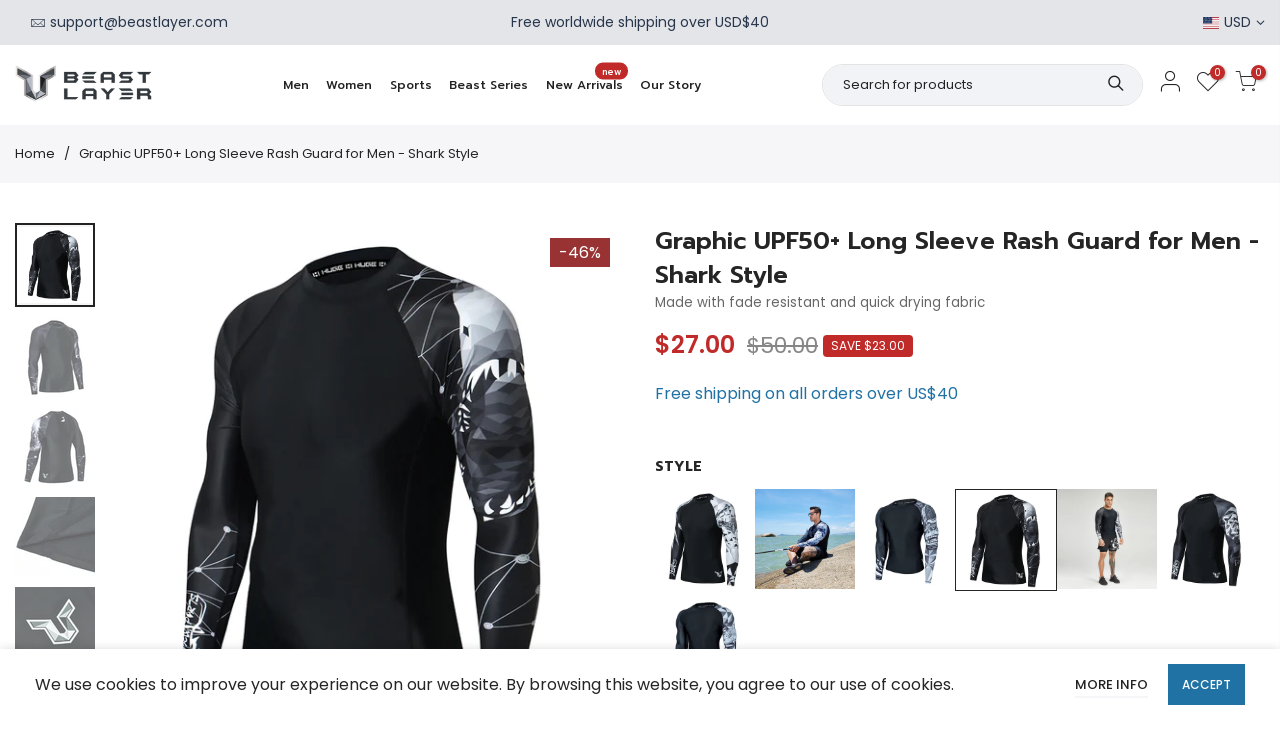

--- FILE ---
content_type: text/html; charset=utf-8
request_url: https://www.beastlayer.com/products/mens-long-sleeve-rash-guard-watersports-surf
body_size: 42065
content:
<!doctype html>
<html class="no-js" lang="en">
<head>




    
        <link rel="preload" href="//www.beastlayer.com/cdn/shop/products/1_71c10f0c-902c-46b4-92ca-283f8582e03b.jpg?v=1656486372">
    
        <link rel="preload" href="//www.beastlayer.com/cdn/shop/products/3_910b60ea-ab3e-42a9-974b-a26c36de8c20.jpg?v=1656486372">
    
        <link rel="preload" href="//www.beastlayer.com/cdn/shop/products/4_f50bc690-a369-41af-a9f7-82d05e2e5a85.jpg?v=1656486372">
    
        <link rel="preload" href="//www.beastlayer.com/cdn/shop/products/5-2_f53a4ba2-cd7c-4eaa-9cfc-746588a68957.jpg?v=1656486393">
    
        <link rel="preload" href="//www.beastlayer.com/cdn/shop/products/5-4_ddd190a2-4bd3-4568-9dab-6ccb326c7e85.jpg?v=1656486392">
    
        <link rel="preload" href="//www.beastlayer.com/cdn/shop/products/5-7_54850f8b-3780-49d6-83a5-41a57f35298c.jpg?v=1656486392">
    



<script src="https://cdn.ecomposer.app/vendors/js/jquery.min.js"  crossorigin="anonymous" referrerpolicy="no-referrer"></script><meta charset="utf-8">
  <meta name="viewport" content="width=device-width, initial-scale=1, shrink-to-fit=no, user-scalable=no">
  <meta name="theme-color" content=""#2071a4">
  <meta name="format-detection" content="telephone=no">
  <link rel="canonical" href="https://www.beastlayer.com/products/mens-long-sleeve-rash-guard-watersports-surf">
  <link rel="prefetch" as="document" href="https://www.beastlayer.com">
  <link rel="dns-prefetch" href="https://cdn.shopify.com" crossorigin>
  <link rel="preconnect" href="https://cdn.shopify.com" crossorigin>
  <link rel="preconnect" href="https://monorail-edge.shopifysvc.com"><link rel="dns-prefetch" href="https://fonts.googleapis.com" crossorigin>
    <link rel="preconnect" href="https://fonts.googleapis.com" crossorigin>
    <link rel="dns-prefetch" href="https://fonts.gstatic.com" crossorigin>
    <link rel="preconnect" href="https://fonts.gstatic.com" crossorigin><link rel="preload" as="style" href="//www.beastlayer.com/cdn/shop/t/21/assets/pre_theme.min.css?v=19286471172499949501659343936">
  <link rel="preload" as="style" href="//www.beastlayer.com/cdn/shop/t/21/assets/theme.css?enable_css_minification=1&v=70800573392740304601659359850"><title>UPF50 Surf Rash Guard Shirt丨Beast Layer</title><meta name="description" content="Chlorine resistant with advanced UPF50+ sun protection, it’s one of the best UV rash guard to get your hands on. Perfect for running, cycling, surfing, swimming, diving, snorkelling, BJJ, MMA and other sports."><link rel="shortcut icon" type="image/png" href="//www.beastlayer.com/cdn/shop/files/Favicon_32x.png?v=1653720057"><link rel="apple-touch-icon-precomposed" type="image/png" sizes="152x152" href="//www.beastlayer.com/cdn/shop/files/Favicon_152x.png?v=1653720057"><!-- social-meta-tags.liquid --><meta name="keywords" content="Graphic UPF50+ Long Sleeve Rash Guard for Men - Shark Style,Beast Layer,www.beastlayer.com"/><meta name="author" content="OMYK Digital"><meta property="og:site_name" content="Beast Layer">
<meta property="og:url" content="https://www.beastlayer.com/products/mens-long-sleeve-rash-guard-watersports-surf">
<meta property="og:title" content="Graphic UPF50+ Long Sleeve Rash Guard for Men - Shark Style">
<meta property="og:type" content="og:product">
<meta property="og:description" content="Chlorine resistant with advanced UPF50+ sun protection, it’s one of the best UV rash guard to get your hands on. Perfect for running, cycling, surfing, swimming, diving, snorkelling, BJJ, MMA and other sports."><meta property="product:price:amount" content="27.00">
  <meta property="product:price:amount" content="USD"><meta property="og:image" content="http://www.beastlayer.com/cdn/shop/products/1_71c10f0c-902c-46b4-92ca-283f8582e03b_1200x1200.jpg?v=1656486372"><meta property="og:image" content="http://www.beastlayer.com/cdn/shop/products/3_910b60ea-ab3e-42a9-974b-a26c36de8c20_1200x1200.jpg?v=1656486372"><meta property="og:image" content="http://www.beastlayer.com/cdn/shop/products/4_f50bc690-a369-41af-a9f7-82d05e2e5a85_1200x1200.jpg?v=1656486372"><meta property="og:image:secure_url" content="https://www.beastlayer.com/cdn/shop/products/1_71c10f0c-902c-46b4-92ca-283f8582e03b_1200x1200.jpg?v=1656486372"><meta property="og:image:secure_url" content="https://www.beastlayer.com/cdn/shop/products/3_910b60ea-ab3e-42a9-974b-a26c36de8c20_1200x1200.jpg?v=1656486372"><meta property="og:image:secure_url" content="https://www.beastlayer.com/cdn/shop/products/4_f50bc690-a369-41af-a9f7-82d05e2e5a85_1200x1200.jpg?v=1656486372"><meta name="twitter:card" content="summary_large_image">
<meta name="twitter:title" content="Graphic UPF50+ Long Sleeve Rash Guard for Men - Shark Style">
<meta name="twitter:description" content="Chlorine resistant with advanced UPF50+ sun protection, it’s one of the best UV rash guard to get your hands on. Perfect for running, cycling, surfing, swimming, diving, snorkelling, BJJ, MMA and other sports.">
<link href="//www.beastlayer.com/cdn/shop/t/21/assets/pre_theme.min.css?v=19286471172499949501659343936" rel="stylesheet" type="text/css" media="all" /><link rel="preload" as="script" href="//www.beastlayer.com/cdn/shop/t/21/assets/lazysizes.min.js?v=36113997772709414851659343936">
<link rel="preload" as="script" href="//www.beastlayer.com/cdn/shop/t/21/assets/nt_vendor.min.js?v=146947875619088735741659343936">
<script>document.documentElement.className = document.documentElement.className.replace('no-js', 'yes-js');const t_name = "product",designMode = false,t_cartCount = 0,t_shop_currency = "USD", t_moneyFormat = "${{amount}}", t_cart_url = "\/cart",t_cartadd_url = "\/cart\/add",t_cartchange_url = "\/cart\/change", pr_re_url = "\/recommendations\/products"; function onloadt4relcss(_this) {_this.onload=null;_this.rel='stylesheet'} (function () {window.onpageshow = function() {if (performance.navigation.type === 2) {document.dispatchEvent(new CustomEvent('cart:refresh'))} }; })();
var T4stt_str = { 
  "PleaseChoosePrOptions":"Please select some product options before adding this product to your cart.", 
  "will_not_ship":"Will not ship until \u003cspan class=\"jsnt\"\u003e{{date}}\u003c\/span\u003e",
  "will_stock_after":"Will be in stock after \u003cspan class=\"jsnt\"\u003e{{date}}\u003c\/span\u003e",
  "replace_item_atc":"Replace item",
  "replace_item_pre":"Replace item",
  "added_to_cart": "Product was successfully added to your cart.",
  "view_cart": "View cart",
  "continue_shopping": "Continue Shopping",
  "save_js":"-[sale]%",
  "save2_js":"SAVE [sale]%",
  "save3_js":"SAVE [sale]","bannerCountdown":"%D days %H:%M:%S",
  "prItemCountdown":"%D Days %H:%M:%S",
  "countdown_days":"days",
  "countdown_hours":"hr",
  "countdown_mins":"min",
  "countdown_sec":"sc",
  "multiple_rates": "We found [number_of_rates] shipping rates available for [address], starting at [rate].",
  "one_rate": "We found one shipping rate available for [address].",
  "no_rates": "Sorry, we do not ship to this destination.",
  "rate_value": "[rate_title] at [rate]",
  "agree_checkout": "You must agree with the terms and conditions of sales to check out.",
  "added_text_cp":"Compare products"
};
</script>
<link rel="preload" href="//www.beastlayer.com/cdn/shop/t/21/assets/style.min.css?v=30959773411815950511659343936" as="style" onload="onloadt4relcss(this)"><link href="//www.beastlayer.com/cdn/shop/t/21/assets/theme.css?enable_css_minification=1&amp;v=70800573392740304601659359850" rel="stylesheet" type="text/css" media="all" /><link rel="preload" href="https://fonts.googleapis.com/css?family=Prompt:300,300i,400,400i,500,500i,600,600i,700,700i,800,800i|Poppins:300,300i,400,400i,500,500i,600,600i,700,700i,800,800i&display=swap" as="style" onload="onloadt4relcss(this)"><link rel="preload" as="style" href="//www.beastlayer.com/cdn/shop/t/21/assets/custom.css?v=26266494386464549951666085837"><link href="//www.beastlayer.com/cdn/shop/t/21/assets/custom.css?v=26266494386464549951666085837" rel="stylesheet" type="text/css" media="all" /><link rel="preload" href="//www.beastlayer.com/cdn/shop/t/21/assets/line-awesome.min.css?v=36930450349382045261659343936" as="style" onload="onloadt4relcss(this)">
<script id="js_lzt4" src="//www.beastlayer.com/cdn/shop/t/21/assets/lazysizes.min.js?v=36113997772709414851659343936" defer="defer"></script>
<script src="//www.beastlayer.com/cdn/shop/t/21/assets/nt_vendor.min.js?v=146947875619088735741659343936" defer="defer" id="js_ntt4"
  data-theme='//www.beastlayer.com/cdn/shop/t/21/assets/nt_theme.min.js?v=22424813214095534691659343936'
  data-stt='//www.beastlayer.com/cdn/shop/t/21/assets/nt_settings.js?enable_js_minification=1&v=27777797637459791951659343936'
  data-cat='//www.beastlayer.com/cdn/shop/t/21/assets/cat.min.js?v=85824874584819358021659343936' 
  data-sw='//www.beastlayer.com/cdn/shop/t/21/assets/swatch.min.js?v=104003103919505122731659343936'
  data-prjs='//www.beastlayer.com/cdn/shop/t/21/assets/produc.min.js?v=66856717831304081821659343936' 
  data-mail='//www.beastlayer.com/cdn/shop/t/21/assets/platform_mail.min.js?v=120104920183136925081659343936'
  data-my='//www.beastlayer.com/cdn/shop/t/21/assets/my.js?v=111603181540343972631659343936' data-cusp='//www.beastlayer.com/cdn/shop/t/21/assets/my.js?v=111603181540343972631659343936' data-cur='//www.beastlayer.com/cdn/shop/t/21/assets/my.js?v=111603181540343972631659343936' data-mdl='//www.beastlayer.com/cdn/shop/t/21/assets/module.min.js?v=72712877271928395091659343936'
  data-map='//www.beastlayer.com/cdn/shop/t/21/assets/maplace.min.js?v=123640464312137447171659343936'
  data-time='//www.beastlayer.com/cdn/shop/t/21/assets/spacetime.min.js?v=5810'
  data-ins='//www.beastlayer.com/cdn/shop/t/21/assets/nt_instagram.min.js?v=67982783334426809631659343936'
  data-user='//www.beastlayer.com/cdn/shop/t/21/assets/interactable.min.js?v=144986550739491139891659343936'
  data-add='//s7.addthis.com/js/300/addthis_widget.js#pubid=ra-56efaa05a768bd19'
  data-klaviyo='//www.klaviyo.com/media/js/public/klaviyo_subscribe.js'
  data-font='iconKalles , fakalles , Pe-icon-7-stroke , Font Awesome 5 Free:n9'
  data-fm='Prompt'
  data-spcmn='//www.beastlayer.com/cdn/shopifycloud/storefront/assets/themes_support/shopify_common-5f594365.js'
  data-cust='//www.beastlayer.com/cdn/shop/t/21/assets/customerclnt.min.js?v=3252781937110261681659343936'
  data-cusjs='//www.beastlayer.com/cdn/shop/t/21/assets/custom.js?v=10265229753976802611659343936'
  data-desadm='//www.beastlayer.com/cdn/shop/t/21/assets/des_adm.min.js?v=68365964646950340461659343936'
  data-otherryv='//www.beastlayer.com/cdn/shop/t/21/assets/reviewOther.js?enable_js_minification=1&v=72029929378534401331659343936'></script><script>window.performance && window.performance.mark && window.performance.mark('shopify.content_for_header.start');</script><meta name="facebook-domain-verification" content="ieneuwy0obl5rndgxcb4cbjdrjl13b">
<meta id="shopify-digital-wallet" name="shopify-digital-wallet" content="/52857897139/digital_wallets/dialog">
<meta name="shopify-checkout-api-token" content="8d55ef3fc8212b99537c2ff6e4f6e40c">
<meta id="in-context-paypal-metadata" data-shop-id="52857897139" data-venmo-supported="false" data-environment="production" data-locale="en_US" data-paypal-v4="true" data-currency="USD">
<link rel="alternate" hreflang="x-default" href="https://www.beastlayer.com/products/mens-long-sleeve-rash-guard-watersports-surf">
<link rel="alternate" hreflang="en" href="https://www.beastlayer.com/products/mens-long-sleeve-rash-guard-watersports-surf">
<link rel="alternate" hreflang="en-AU" href="https://www.beastlayer.com/en-au/products/mens-long-sleeve-rash-guard-watersports-surf">
<link rel="alternate" hreflang="en-CA" href="https://www.beastlayer.com/en-ca/products/mens-long-sleeve-rash-guard-watersports-surf">
<link rel="alternate" hreflang="en-GB" href="https://www.beastlayer.com/en-gb/products/mens-long-sleeve-rash-guard-watersports-surf">
<link rel="alternate" hreflang="zh-Hans-CN" href="https://www.beastlayer.com/zh-cn/products/mens-long-sleeve-rash-guard-watersports-surf">
<link rel="alternate" hreflang="en-CN" href="https://www.beastlayer.com/en-cn/products/mens-long-sleeve-rash-guard-watersports-surf">
<link rel="alternate" hreflang="en-TW" href="https://www.beastlayer.com/en-tw/products/mens-long-sleeve-rash-guard-watersports-surf">
<link rel="alternate" hreflang="en-MO" href="https://www.beastlayer.com/en-mo/products/mens-long-sleeve-rash-guard-watersports-surf">
<link rel="alternate" type="application/json+oembed" href="https://www.beastlayer.com/products/mens-long-sleeve-rash-guard-watersports-surf.oembed">
<script async="async" src="/checkouts/internal/preloads.js?locale=en-US"></script>
<link rel="preconnect" href="https://shop.app" crossorigin="anonymous">
<script async="async" src="https://shop.app/checkouts/internal/preloads.js?locale=en-US&shop_id=52857897139" crossorigin="anonymous"></script>
<script id="apple-pay-shop-capabilities" type="application/json">{"shopId":52857897139,"countryCode":"HK","currencyCode":"USD","merchantCapabilities":["supports3DS"],"merchantId":"gid:\/\/shopify\/Shop\/52857897139","merchantName":"Beast Layer","requiredBillingContactFields":["postalAddress","email","phone"],"requiredShippingContactFields":["postalAddress","email","phone"],"shippingType":"shipping","supportedNetworks":["visa","masterCard","amex"],"total":{"type":"pending","label":"Beast Layer","amount":"1.00"},"shopifyPaymentsEnabled":true,"supportsSubscriptions":true}</script>
<script id="shopify-features" type="application/json">{"accessToken":"8d55ef3fc8212b99537c2ff6e4f6e40c","betas":["rich-media-storefront-analytics"],"domain":"www.beastlayer.com","predictiveSearch":true,"shopId":52857897139,"locale":"en"}</script>
<script>var Shopify = Shopify || {};
Shopify.shop = "beastlayer.myshopify.com";
Shopify.locale = "en";
Shopify.currency = {"active":"USD","rate":"1.0"};
Shopify.country = "US";
Shopify.theme = {"name":"Beast Layer 2023-24 Minnie","id":131839590579,"schema_name":"Kalles","schema_version":"3.2.0","theme_store_id":null,"role":"main"};
Shopify.theme.handle = "null";
Shopify.theme.style = {"id":null,"handle":null};
Shopify.cdnHost = "www.beastlayer.com/cdn";
Shopify.routes = Shopify.routes || {};
Shopify.routes.root = "/";</script>
<script type="module">!function(o){(o.Shopify=o.Shopify||{}).modules=!0}(window);</script>
<script>!function(o){function n(){var o=[];function n(){o.push(Array.prototype.slice.apply(arguments))}return n.q=o,n}var t=o.Shopify=o.Shopify||{};t.loadFeatures=n(),t.autoloadFeatures=n()}(window);</script>
<script>
  window.ShopifyPay = window.ShopifyPay || {};
  window.ShopifyPay.apiHost = "shop.app\/pay";
  window.ShopifyPay.redirectState = null;
</script>
<script id="shop-js-analytics" type="application/json">{"pageType":"product"}</script>
<script defer="defer" async type="module" src="//www.beastlayer.com/cdn/shopifycloud/shop-js/modules/v2/client.init-shop-cart-sync_C5BV16lS.en.esm.js"></script>
<script defer="defer" async type="module" src="//www.beastlayer.com/cdn/shopifycloud/shop-js/modules/v2/chunk.common_CygWptCX.esm.js"></script>
<script type="module">
  await import("//www.beastlayer.com/cdn/shopifycloud/shop-js/modules/v2/client.init-shop-cart-sync_C5BV16lS.en.esm.js");
await import("//www.beastlayer.com/cdn/shopifycloud/shop-js/modules/v2/chunk.common_CygWptCX.esm.js");

  window.Shopify.SignInWithShop?.initShopCartSync?.({"fedCMEnabled":true,"windoidEnabled":true});

</script>
<script>
  window.Shopify = window.Shopify || {};
  if (!window.Shopify.featureAssets) window.Shopify.featureAssets = {};
  window.Shopify.featureAssets['shop-js'] = {"shop-cart-sync":["modules/v2/client.shop-cart-sync_ZFArdW7E.en.esm.js","modules/v2/chunk.common_CygWptCX.esm.js"],"init-fed-cm":["modules/v2/client.init-fed-cm_CmiC4vf6.en.esm.js","modules/v2/chunk.common_CygWptCX.esm.js"],"shop-button":["modules/v2/client.shop-button_tlx5R9nI.en.esm.js","modules/v2/chunk.common_CygWptCX.esm.js"],"shop-cash-offers":["modules/v2/client.shop-cash-offers_DOA2yAJr.en.esm.js","modules/v2/chunk.common_CygWptCX.esm.js","modules/v2/chunk.modal_D71HUcav.esm.js"],"init-windoid":["modules/v2/client.init-windoid_sURxWdc1.en.esm.js","modules/v2/chunk.common_CygWptCX.esm.js"],"shop-toast-manager":["modules/v2/client.shop-toast-manager_ClPi3nE9.en.esm.js","modules/v2/chunk.common_CygWptCX.esm.js"],"init-shop-email-lookup-coordinator":["modules/v2/client.init-shop-email-lookup-coordinator_B8hsDcYM.en.esm.js","modules/v2/chunk.common_CygWptCX.esm.js"],"init-shop-cart-sync":["modules/v2/client.init-shop-cart-sync_C5BV16lS.en.esm.js","modules/v2/chunk.common_CygWptCX.esm.js"],"avatar":["modules/v2/client.avatar_BTnouDA3.en.esm.js"],"pay-button":["modules/v2/client.pay-button_FdsNuTd3.en.esm.js","modules/v2/chunk.common_CygWptCX.esm.js"],"init-customer-accounts":["modules/v2/client.init-customer-accounts_DxDtT_ad.en.esm.js","modules/v2/client.shop-login-button_C5VAVYt1.en.esm.js","modules/v2/chunk.common_CygWptCX.esm.js","modules/v2/chunk.modal_D71HUcav.esm.js"],"init-shop-for-new-customer-accounts":["modules/v2/client.init-shop-for-new-customer-accounts_ChsxoAhi.en.esm.js","modules/v2/client.shop-login-button_C5VAVYt1.en.esm.js","modules/v2/chunk.common_CygWptCX.esm.js","modules/v2/chunk.modal_D71HUcav.esm.js"],"shop-login-button":["modules/v2/client.shop-login-button_C5VAVYt1.en.esm.js","modules/v2/chunk.common_CygWptCX.esm.js","modules/v2/chunk.modal_D71HUcav.esm.js"],"init-customer-accounts-sign-up":["modules/v2/client.init-customer-accounts-sign-up_CPSyQ0Tj.en.esm.js","modules/v2/client.shop-login-button_C5VAVYt1.en.esm.js","modules/v2/chunk.common_CygWptCX.esm.js","modules/v2/chunk.modal_D71HUcav.esm.js"],"shop-follow-button":["modules/v2/client.shop-follow-button_Cva4Ekp9.en.esm.js","modules/v2/chunk.common_CygWptCX.esm.js","modules/v2/chunk.modal_D71HUcav.esm.js"],"checkout-modal":["modules/v2/client.checkout-modal_BPM8l0SH.en.esm.js","modules/v2/chunk.common_CygWptCX.esm.js","modules/v2/chunk.modal_D71HUcav.esm.js"],"lead-capture":["modules/v2/client.lead-capture_Bi8yE_yS.en.esm.js","modules/v2/chunk.common_CygWptCX.esm.js","modules/v2/chunk.modal_D71HUcav.esm.js"],"shop-login":["modules/v2/client.shop-login_D6lNrXab.en.esm.js","modules/v2/chunk.common_CygWptCX.esm.js","modules/v2/chunk.modal_D71HUcav.esm.js"],"payment-terms":["modules/v2/client.payment-terms_CZxnsJam.en.esm.js","modules/v2/chunk.common_CygWptCX.esm.js","modules/v2/chunk.modal_D71HUcav.esm.js"]};
</script>
<script>(function() {
  var isLoaded = false;
  function asyncLoad() {
    if (isLoaded) return;
    isLoaded = true;
    var urls = ["\/\/cdn.shopify.com\/proxy\/884cf3803615bdcdadac6b7974800dfcf786cb9cb33e5857c8ff1960bc5408c6\/api.goaffpro.com\/loader.js?shop=beastlayer.myshopify.com\u0026sp-cache-control=cHVibGljLCBtYXgtYWdlPTkwMA","https:\/\/chimpstatic.com\/mcjs-connected\/js\/users\/fe0ee56d495e51de69037873e\/114234aeaab50403506f7be04.js?shop=beastlayer.myshopify.com","https:\/\/seo.apps.avada.io\/scripttag\/avada-seo-installed.js?shop=beastlayer.myshopify.com","https:\/\/loox.io\/widget\/V1ZMWcjw9h\/loox.1656666850014.js?shop=beastlayer.myshopify.com","https:\/\/public.zoorix.com\/sdk.min.js?shop=beastlayer.myshopify.com","https:\/\/gtm.gropulse.com\/get_script?shop=beastlayer.myshopify.com","https:\/\/cdn.hextom.com\/js\/freeshippingbar.js?shop=beastlayer.myshopify.com"];
    for (var i = 0; i < urls.length; i++) {
      var s = document.createElement('script');
      s.type = 'text/javascript';
      s.async = true;
      s.src = urls[i];
      var x = document.getElementsByTagName('script')[0];
      x.parentNode.insertBefore(s, x);
    }
  };
  if(window.attachEvent) {
    window.attachEvent('onload', asyncLoad);
  } else {
    window.addEventListener('load', asyncLoad, false);
  }
})();</script>
<script id="__st">var __st={"a":52857897139,"offset":-28800,"reqid":"095d9348-a28c-4e31-92d6-bb5f943bfbdb-1768634412","pageurl":"www.beastlayer.com\/products\/mens-long-sleeve-rash-guard-watersports-surf","u":"8dc9cd0ba94c","p":"product","rtyp":"product","rid":6654616731827};</script>
<script>window.ShopifyPaypalV4VisibilityTracking = true;</script>
<script id="captcha-bootstrap">!function(){'use strict';const t='contact',e='account',n='new_comment',o=[[t,t],['blogs',n],['comments',n],[t,'customer']],c=[[e,'customer_login'],[e,'guest_login'],[e,'recover_customer_password'],[e,'create_customer']],r=t=>t.map((([t,e])=>`form[action*='/${t}']:not([data-nocaptcha='true']) input[name='form_type'][value='${e}']`)).join(','),a=t=>()=>t?[...document.querySelectorAll(t)].map((t=>t.form)):[];function s(){const t=[...o],e=r(t);return a(e)}const i='password',u='form_key',d=['recaptcha-v3-token','g-recaptcha-response','h-captcha-response',i],f=()=>{try{return window.sessionStorage}catch{return}},m='__shopify_v',_=t=>t.elements[u];function p(t,e,n=!1){try{const o=window.sessionStorage,c=JSON.parse(o.getItem(e)),{data:r}=function(t){const{data:e,action:n}=t;return t[m]||n?{data:e,action:n}:{data:t,action:n}}(c);for(const[e,n]of Object.entries(r))t.elements[e]&&(t.elements[e].value=n);n&&o.removeItem(e)}catch(o){console.error('form repopulation failed',{error:o})}}const l='form_type',E='cptcha';function T(t){t.dataset[E]=!0}const w=window,h=w.document,L='Shopify',v='ce_forms',y='captcha';let A=!1;((t,e)=>{const n=(g='f06e6c50-85a8-45c8-87d0-21a2b65856fe',I='https://cdn.shopify.com/shopifycloud/storefront-forms-hcaptcha/ce_storefront_forms_captcha_hcaptcha.v1.5.2.iife.js',D={infoText:'Protected by hCaptcha',privacyText:'Privacy',termsText:'Terms'},(t,e,n)=>{const o=w[L][v],c=o.bindForm;if(c)return c(t,g,e,D).then(n);var r;o.q.push([[t,g,e,D],n]),r=I,A||(h.body.append(Object.assign(h.createElement('script'),{id:'captcha-provider',async:!0,src:r})),A=!0)});var g,I,D;w[L]=w[L]||{},w[L][v]=w[L][v]||{},w[L][v].q=[],w[L][y]=w[L][y]||{},w[L][y].protect=function(t,e){n(t,void 0,e),T(t)},Object.freeze(w[L][y]),function(t,e,n,w,h,L){const[v,y,A,g]=function(t,e,n){const i=e?o:[],u=t?c:[],d=[...i,...u],f=r(d),m=r(i),_=r(d.filter((([t,e])=>n.includes(e))));return[a(f),a(m),a(_),s()]}(w,h,L),I=t=>{const e=t.target;return e instanceof HTMLFormElement?e:e&&e.form},D=t=>v().includes(t);t.addEventListener('submit',(t=>{const e=I(t);if(!e)return;const n=D(e)&&!e.dataset.hcaptchaBound&&!e.dataset.recaptchaBound,o=_(e),c=g().includes(e)&&(!o||!o.value);(n||c)&&t.preventDefault(),c&&!n&&(function(t){try{if(!f())return;!function(t){const e=f();if(!e)return;const n=_(t);if(!n)return;const o=n.value;o&&e.removeItem(o)}(t);const e=Array.from(Array(32),(()=>Math.random().toString(36)[2])).join('');!function(t,e){_(t)||t.append(Object.assign(document.createElement('input'),{type:'hidden',name:u})),t.elements[u].value=e}(t,e),function(t,e){const n=f();if(!n)return;const o=[...t.querySelectorAll(`input[type='${i}']`)].map((({name:t})=>t)),c=[...d,...o],r={};for(const[a,s]of new FormData(t).entries())c.includes(a)||(r[a]=s);n.setItem(e,JSON.stringify({[m]:1,action:t.action,data:r}))}(t,e)}catch(e){console.error('failed to persist form',e)}}(e),e.submit())}));const S=(t,e)=>{t&&!t.dataset[E]&&(n(t,e.some((e=>e===t))),T(t))};for(const o of['focusin','change'])t.addEventListener(o,(t=>{const e=I(t);D(e)&&S(e,y())}));const B=e.get('form_key'),M=e.get(l),P=B&&M;t.addEventListener('DOMContentLoaded',(()=>{const t=y();if(P)for(const e of t)e.elements[l].value===M&&p(e,B);[...new Set([...A(),...v().filter((t=>'true'===t.dataset.shopifyCaptcha))])].forEach((e=>S(e,t)))}))}(h,new URLSearchParams(w.location.search),n,t,e,['guest_login'])})(!0,!0)}();</script>
<script integrity="sha256-4kQ18oKyAcykRKYeNunJcIwy7WH5gtpwJnB7kiuLZ1E=" data-source-attribution="shopify.loadfeatures" defer="defer" src="//www.beastlayer.com/cdn/shopifycloud/storefront/assets/storefront/load_feature-a0a9edcb.js" crossorigin="anonymous"></script>
<script crossorigin="anonymous" defer="defer" src="//www.beastlayer.com/cdn/shopifycloud/storefront/assets/shopify_pay/storefront-65b4c6d7.js?v=20250812"></script>
<script data-source-attribution="shopify.dynamic_checkout.dynamic.init">var Shopify=Shopify||{};Shopify.PaymentButton=Shopify.PaymentButton||{isStorefrontPortableWallets:!0,init:function(){window.Shopify.PaymentButton.init=function(){};var t=document.createElement("script");t.src="https://www.beastlayer.com/cdn/shopifycloud/portable-wallets/latest/portable-wallets.en.js",t.type="module",document.head.appendChild(t)}};
</script>
<script data-source-attribution="shopify.dynamic_checkout.buyer_consent">
  function portableWalletsHideBuyerConsent(e){var t=document.getElementById("shopify-buyer-consent"),n=document.getElementById("shopify-subscription-policy-button");t&&n&&(t.classList.add("hidden"),t.setAttribute("aria-hidden","true"),n.removeEventListener("click",e))}function portableWalletsShowBuyerConsent(e){var t=document.getElementById("shopify-buyer-consent"),n=document.getElementById("shopify-subscription-policy-button");t&&n&&(t.classList.remove("hidden"),t.removeAttribute("aria-hidden"),n.addEventListener("click",e))}window.Shopify?.PaymentButton&&(window.Shopify.PaymentButton.hideBuyerConsent=portableWalletsHideBuyerConsent,window.Shopify.PaymentButton.showBuyerConsent=portableWalletsShowBuyerConsent);
</script>
<script data-source-attribution="shopify.dynamic_checkout.cart.bootstrap">document.addEventListener("DOMContentLoaded",(function(){function t(){return document.querySelector("shopify-accelerated-checkout-cart, shopify-accelerated-checkout")}if(t())Shopify.PaymentButton.init();else{new MutationObserver((function(e,n){t()&&(Shopify.PaymentButton.init(),n.disconnect())})).observe(document.body,{childList:!0,subtree:!0})}}));
</script>
<link id="shopify-accelerated-checkout-styles" rel="stylesheet" media="screen" href="https://www.beastlayer.com/cdn/shopifycloud/portable-wallets/latest/accelerated-checkout-backwards-compat.css" crossorigin="anonymous">
<style id="shopify-accelerated-checkout-cart">
        #shopify-buyer-consent {
  margin-top: 1em;
  display: inline-block;
  width: 100%;
}

#shopify-buyer-consent.hidden {
  display: none;
}

#shopify-subscription-policy-button {
  background: none;
  border: none;
  padding: 0;
  text-decoration: underline;
  font-size: inherit;
  cursor: pointer;
}

#shopify-subscription-policy-button::before {
  box-shadow: none;
}

      </style>

<script>window.performance && window.performance.mark && window.performance.mark('shopify.content_for_header.end');</script>
  
  	<link rel="stylesheet" href="//www.beastlayer.com/cdn/shop/t/21/assets/customstyle.css?v=159682204802490701801659416142">
  


  <!-- Hotjar Tracking Code for https://www.beastlayer.com/ -->
<script>
    (function(h,o,t,j,a,r){
        h.hj=h.hj||function(){(h.hj.q=h.hj.q||[]).push(arguments)};
        h._hjSettings={hjid:2998616,hjsv:6};
        a=o.getElementsByTagName('head')[0];
        r=o.createElement('script');r.async=1;
        r.src=t+h._hjSettings.hjid+j+h._hjSettings.hjsv;
        a.appendChild(r);
    })(window,document,'https://static.hotjar.com/c/hotjar-','.js?sv=');
</script>
<script>
    
    
    
    
    var gsf_conversion_data = {page_type : 'product', event : 'view_item', data : {product_data : [{variant_id : 41542311608499, product_id : 6654616731827, name : "Graphic UPF50+ Long Sleeve Rash Guard for Men - Shark Style", price : "27.00", currency : "USD", sku : "MRG005-Lo-Shark-XS", brand : "BEAST LAYER", variant : "XS", category : "Rash Guards &amp; Swim Shirts", quantity : "65" }], total_price : "27.00", shop_currency : "USD"}};
    
</script>

	<script>var loox_global_hash = '1763345193062';</script><style>.loox-reviews-default { max-width: 1200px; margin: 0 auto; }.loox-rating .loox-icon { color:#2071a4; }
:root { --lxs-rating-icon-color: #2071a4; }</style>
 

  

<script type="text/javascript">
window.dataLayer = window.dataLayer || [];

window.appStart = function(){
  window.productPageHandle = function(){

    var productName = "Graphic UPF50+ Long Sleeve Rash Guard for Men - Shark Style";
    var productId = "6654616731827";
    var productPrice = "27.00";
    var productBrand = "BEAST LAYER";
    var productCollection = "Beast Style";
    var productType = "Rash Guards & Swim Shirts";
    var productSku = "MRG005-Lo-Shark-XS";
    var productVariantId = "41542311608499";
    var productVariantTitle = "XS";

    window.dataLayer.push({
      event: "analyzify_productDetail",
      productId: productId,
      productName: productName,
      productPrice: productPrice,
      productBrand: productBrand,
      productCategory: productCollection,
      productType: productType,
      productSku: productSku,
      productVariantId: productVariantId,
      productVariantTitle: productVariantTitle,
      currency: "USD",
    });
  };

  window.allPageHandle = function(){
    window.dataLayer.push({
      event: "ga4kit_info",
      contentGroup: "product",
      
        userType: "visitor",
      
    });
  };
  allPageHandle();
      
  
    productPageHandle();
  

}
appStart();
</script>
 <!-- BEGIN app block: shopify://apps/gtm-data-layer/blocks/gropulse-gtm/ec1066b4-8b00-4630-a216-c88f51204a28 --><!-- BEGIN app snippet: custom-event-selector -->

<div id="gropulse-custom-event-selector-modal" class="gropulse-custom-event-modal">
  <div class="gropulse-custom-event-modal-content">
    <div class="gropulse-custom-event-modal-header">
      <p class="gropulse-modal-title">Custom Event Setup</p>
      <span class="gropulse-custom-event-close">&times;</span>
    </div>
    <div class="gropulse-custom-event-modal-body">
      <p>Click on the elements you want to track as custom events. Selected elements will appear in the list below.</p>

      <button id="gropulse-track-new-button" class="gropulse-track-new-button">Track New Element</button>

      <div class="gropulse-selected-elements">
        <span class="gropulse-selected-elements-title">Selected Elements (0)</span>
        <ul id="gropulse-selected-elements-list"></ul>
      </div>
    </div>
    <div class="gropulse-custom-event-modal-footer">
      <button id="gropulse-finish-setup-button" class="gropulse-finish-setup-button">Finish Setup</button>
    </div>
  </div>
</div>

<style>
.gropulse-custom-event-modal {
  display: none;
  position: fixed;
  z-index: 99999;
  left: 20px;
  top: 20px;
  width: 400px;
  background-color: #fff;
  border-radius: 8px;
  box-shadow: 0 4px 20px rgba(0, 0, 0, 0.2);
  font-family: -apple-system, BlinkMacSystemFont, "Segoe UI", Roboto, Helvetica, Arial, sans-serif;
  max-height: 90vh;
  overflow-y: auto;
}

.gropulse-custom-event-modal-content {
  width: 100%;
}

.gropulse-custom-event-modal-header {
  padding: 15px 20px;
  display: flex;
  justify-content: space-between;
  align-items: center;
  border-bottom: 1px solid #e5e5e5;
}

.gropulse-custom-event-modal-header .gropulse-modal-title {
  margin: 0;
  font-size: 18px;
  font-weight: 600;
  color: #333;
}

.gropulse-custom-event-close {
  color: #aaa;
  font-size: 24px;
  font-weight: bold;
  cursor: pointer;
}

.gropulse-custom-event-close:hover {
  color: #555;
}

.gropulse-custom-event-modal-body {
  padding: 20px;
}

.gropulse-custom-event-modal-footer {
  padding: 15px 20px;
  border-top: 1px solid #e5e5e5;
  text-align: right;
}

.gropulse-track-new-button,
.gropulse-finish-setup-button {
  padding: 10px 15px;
  border-radius: 4px;
  border: none;
  font-size: 14px;
  font-weight: 500;
  cursor: pointer;
}

.gropulse-track-new-button {
  background-color: #4CAF50;
  color: white;
  margin-top: 10px;
}

.gropulse-finish-setup-button {
  background-color: #2196F3;
  color: white;
}

.gropulse-selected-elements {
  margin-top: 20px;
}

.gropulse-selected-elements-title {
  display: block;
  font-size: 16px;
  margin-bottom: 10px;
  font-weight: 500;
}

#gropulse-selected-elements-list {
  list-style: none;
  padding: 0;
  margin: 0;
  max-height: 200px;
  overflow-y: auto;
  border: 1px solid #e5e5e5;
  border-radius: 4px;
}

#gropulse-selected-elements-list li {
  padding: 10px;
  border-bottom: 1px solid #e5e5e5;
  display: flex;
  justify-content: space-between;
  align-items: center;
}

#gropulse-selected-elements-list li:last-child {
  border-bottom: none;
}

.gropulse-element-info {
  flex: 1;
  font-size: 14px;
  word-break: break-word;
}

.gropulse-remove-element {
  color: #f44336;
  cursor: pointer;
  margin-left: 10px;
}

.gropulse-page-overlay {
  position: fixed;
  top: 0;
  left: 0;
  width: 100%;
  height: 100%;
  background-color: rgba(0, 0, 0, 0.3);
  z-index: 99990;
  pointer-events: none;
}

.gropulse-highlight-element {
  position: absolute;
  pointer-events: none;
  background-color: rgba(76, 175, 80, 0.2);
  border: 2px solid #4CAF50;
  z-index: 99991;
  box-sizing: border-box;
}

/* Make modal draggable */
.gropulse-custom-event-modal-header {
  cursor: move;
}

/* Responsive styles */
@media screen and (max-width: 480px) {
  .gropulse-custom-event-modal {
    width: 90%;
    left: 5%;
    top: 5%;
  }
}
</style>

<script>
document.addEventListener('DOMContentLoaded', function() {
  // Parse URL parameters
  const urlParams = new URLSearchParams(window.location.search);
  const customEventParam = urlParams.get('customEvent');
  const redirectUrl = urlParams.get('redirectUrl');

  // Initialize session storage if customEvent param is present
  if (customEventParam === '1') {
    // Set flag in session storage to show the modal across page navigation
    sessionStorage.setItem('gropulseCustomEventSetupActive', 'true');
    // Store redirect URL for later use
    if (redirectUrl) {
      sessionStorage.setItem('gropulseCustomEventRedirectUrl', redirectUrl);
    }
  }

  // Don't proceed if setup mode is not active
  if (sessionStorage.getItem('gropulseCustomEventSetupActive') !== 'true') return;

  const modal = document.getElementById('gropulse-custom-event-selector-modal');
  const trackNewButton = document.getElementById('gropulse-track-new-button');
  const finishSetupButton = document.getElementById('gropulse-finish-setup-button');
  const closeButton = document.querySelector('.gropulse-custom-event-close');
  const selectedElementsList = document.getElementById('gropulse-selected-elements-list');
  const selectedElementsHeader = document.querySelector('.gropulse-selected-elements-title');

  let isSelectionMode = false;
  let selectedElements = [];
  let overlay = null;
  let highlightElement = null;

  // Load previously selected elements from session storage
  const storedElements = sessionStorage.getItem('gropulseSelectedElements');
  if (storedElements) {
    try {
      selectedElements = JSON.parse(storedElements);
      updateSelectedElementsList();
    } catch (error) {
      console.error('Error loading stored elements:', error);
    }
  }

  // Make the modal draggable
  makeElementDraggable(modal, document.querySelector('.gropulse-custom-event-modal-header'));

  // Show the modal
  modal.style.display = 'block';

  // Click event handlers
  trackNewButton.addEventListener('click', function() {
    if (isSelectionMode) {
      // Cancel selection mode if active
      disableSelectionMode();
    } else {
      // Enable selection mode
      enableSelectionMode();
    }
  });
  finishSetupButton.addEventListener('click', finishSetup);
  closeButton.addEventListener('click', closeModal);

  function makeElementDraggable(element, handle) {
    let pos1 = 0, pos2 = 0, pos3 = 0, pos4 = 0;

    // Try to get saved position from session storage
    const savedPosition = getSavedModalPosition();
    if (savedPosition) {
      element.style.top = savedPosition.top + "px";
      element.style.left = savedPosition.left + "px";
    }

    handle.onmousedown = dragMouseDown;

    function dragMouseDown(e) {
      e.preventDefault();
      pos3 = e.clientX;
      pos4 = e.clientY;
      document.onmouseup = closeDragElement;
      document.onmousemove = elementDrag;
    }

    function elementDrag(e) {
      e.preventDefault();
      pos1 = pos3 - e.clientX;
      pos2 = pos4 - e.clientY;
      pos3 = e.clientX;
      pos4 = e.clientY;

      // Calculate new position ensuring it stays within viewport
      let newTop = element.offsetTop - pos2;
      let newLeft = element.offsetLeft - pos1;

      // Get viewport dimensions
      const viewportWidth = window.innerWidth;
      const viewportHeight = window.innerHeight;

      // Limit to viewport boundaries
      newTop = Math.max(0, Math.min(newTop, viewportHeight - 100));
      newLeft = Math.max(0, Math.min(newLeft, viewportWidth - 100));

      element.style.top = newTop + "px";
      element.style.left = newLeft + "px";

      // Save position to session storage
      saveModalPosition(newTop, newLeft);
    }

    function closeDragElement() {
      document.onmouseup = null;
      document.onmousemove = null;

      // Save final position
      saveModalPosition(element.offsetTop, element.offsetLeft);
    }
  }

  // Save modal position to session storage
  function saveModalPosition(top, left) {
    try {
      sessionStorage.setItem('gropulseModalPosition', JSON.stringify({ top, left }));
    } catch (error) {
      console.error('Error saving modal position:', error);
    }
  }

  // Get saved modal position from session storage
  function getSavedModalPosition() {
    try {
      const position = sessionStorage.getItem('gropulseModalPosition');
      return position ? JSON.parse(position) : null;
    } catch (error) {
      console.error('Error getting modal position:', error);
      return null;
    }
  }

  function enableSelectionMode() {
    if (isSelectionMode) return;

    isSelectionMode = true;
    trackNewButton.textContent = 'Cancel Selection';
    trackNewButton.style.backgroundColor = '#f44336';

    // Create overlay
    overlay = document.createElement('div');
    overlay.className = 'gropulse-page-overlay';
    document.body.appendChild(overlay);

    // Create highlight element
    highlightElement = document.createElement('div');
    highlightElement.className = 'gropulse-highlight-element';
    document.body.appendChild(highlightElement);

    // Add event listeners for element selection
    document.addEventListener('mouseover', highlightTargetElement);
    document.addEventListener('click', selectElement, true);
  }

  function disableSelectionMode() {
    if (!isSelectionMode) return;

    isSelectionMode = false;
    trackNewButton.textContent = 'Track New Element';
    trackNewButton.style.backgroundColor = '#4CAF50';

    // Remove overlay and highlight
    if (overlay) {
      document.body.removeChild(overlay);
      overlay = null;
    }

    if (highlightElement) {
      document.body.removeChild(highlightElement);
      highlightElement = null;
    }

    // Remove event listeners
    document.removeEventListener('mouseover', highlightTargetElement);
    document.removeEventListener('click', selectElement, true);
  }

  // Helper function to update the list of selected elements
  function updateSelectedElementsList() {
    // Clear existing list
    selectedElementsList.innerHTML = '';

    // Update the header count
    selectedElementsHeader.textContent = `Selected Elements (${selectedElements.length})`;

    // Add each element to the list
    selectedElements.forEach(element => {
      const li = document.createElement('li');
      li.dataset.id = element.id;

      const elementInfo = document.createElement('div');
      elementInfo.className = 'gropulse-element-info';
      elementInfo.textContent = `"${element.text}" (${element.selector})`;

      const removeButton = document.createElement('span');
      removeButton.className = 'gropulse-remove-element';
      removeButton.textContent = '✕';
      removeButton.addEventListener('click', function() {
        removeElementFromList(element.id);
      });

      li.appendChild(elementInfo);
      li.appendChild(removeButton);
      selectedElementsList.appendChild(li);
    });

    // Save to session storage
    sessionStorage.setItem('gropulseSelectedElements', JSON.stringify(selectedElements));
  }

  function highlightTargetElement(e) {
    if (!isSelectionMode) return;

    // Don't highlight elements in the modal itself
    if (e.target.closest('#gropulse-custom-event-selector-modal')) {
      if (highlightElement) {
        highlightElement.style.display = 'none';
      }
      return;
    }

    const rect = e.target.getBoundingClientRect();
    highlightElement.style.display = 'block';
    highlightElement.style.width = rect.width + 'px';
    highlightElement.style.height = rect.height + 'px';
    highlightElement.style.left = (window.pageXOffset + rect.left) + 'px';
    highlightElement.style.top = (window.pageYOffset + rect.top) + 'px';
  }

  function selectElement(e) {
    if (!isSelectionMode) return;

    // Don't select elements in the modal itself
    if (e.target.closest('#gropulse-custom-event-selector-modal')) {
      return;
    }

    // Prevent default action (like following links)
    e.preventDefault();
    e.stopPropagation();

    // Generate a selector for the clicked element
    const selector = generateSelector(e.target);

    // Add to selected elements list
    addElementToList(e.target, selector);

    // Disable selection mode
    disableSelectionMode();
  }

  function generateSelector(element) {
    // First try ID selector if available
    if (element.id) {
      return `#${element.id}`;
    }

    // Try with classes
    if (element.className && typeof element.className === 'string') {
      const classes = element.className.trim().split(/\s+/);
      if (classes.length > 0) {
        const classSelector = `.${classes.join('.')}`;
        if (document.querySelectorAll(classSelector).length === 1) {
          return classSelector;
        }
      }
    }

    // Use tag name with nth-child
    let path = '';
    let parent = element;

    while (parent) {
      if (parent === document.body) {
        path = 'body ' + path;
        break;
      }

      let tag = parent.tagName.toLowerCase();
      let siblings = Array.from(parent.parentNode.children).filter(child => child.tagName === parent.tagName);

      if (siblings.length > 1) {
        let index = siblings.indexOf(parent) + 1;
        tag += `:nth-child(${index})`;
      }

      path = tag + (path ? ' > ' + path : '');
      parent = parent.parentNode;

      // Stop at a certain depth to avoid overly complex selectors
      if (path.split('>').length > 5) {
        break;
      }
    }

    return path.trim();
  }

  function addElementToList(element, selector) {
    // Create a unique ID for this element
    const elementId = 'element-' + Date.now();

    // Add to our array
    selectedElements.push({
      id: elementId,
      selector: selector,
      text: element.textContent.trim().substring(0, 50) || element.tagName.toLowerCase()
    });

    // Update the display
    updateSelectedElementsList();
  }

  function removeElementFromList(id) {
    // Remove from array
    selectedElements = selectedElements.filter(el => el.id !== id);

    // Update the display
    updateSelectedElementsList();
  }

  function closeModal() {
    disableSelectionMode();
    modal.style.display = 'none';

    // Clear setup mode and data but keep the modal position
    sessionStorage.removeItem('gropulseCustomEventSetupActive');
    sessionStorage.removeItem('gropulseSelectedElements');
    // We intentionally don't remove gropulseModalPosition here to persist it across sessions
  }

  function finishSetup() {

    // Check if we have elements selected
    if (selectedElements.length > 0) {
      // Clean up our internal tracking but keep the modal position
      sessionStorage.removeItem('gropulseCustomEventSetupActive');
      sessionStorage.removeItem('gropulseSelectedElements');
      // We intentionally don't remove gropulseModalPosition to persist it

      // Redirect back to the app with selected elements as a URL parameter
      const savedRedirectUrl = sessionStorage.getItem('gropulseCustomEventRedirectUrl') || redirectUrl;

      if (savedRedirectUrl) {
        // Encode selected elements for URL
        const encodedElements = encodeURIComponent(JSON.stringify(selectedElements));

        // Determine if we need to add a ? or & for the parameter
        const separator = savedRedirectUrl.includes('?') ? '&' : '?';

        // Redirect to the app with the selected elements in the URL
        window.location.href = `${savedRedirectUrl}${separator}selectedElements=${encodedElements}`;
      }
    } else {
      alert('Please select at least one element to track.');
    }
  }
});
</script>
<!-- END app snippet -->
<!-- Google Tag Manager Head Tag Code Start -->
  <script>
    sessionStorage.setItem('gropulseGTMId', "GTM-MDWTCGR" );
    sessionStorage.setItem('gropulseGTMPlanName', "" );
    sessionStorage.setItem("gropulseGTMEventListData", JSON.stringify({"trackingPurchase":true,"trackingAddToCart":true,"trackingRemoveFromCart":true,"trackingSingleProductPage":true,"trackingCollectionPage":true,"initiateCheckout":true}));
    sessionStorage.setItem("gropulseGTMServerType", "direct");
    sessionStorage.setItem("gropulseGTMMeasurementId", "");
    sessionStorage.setItem("gropulseGTMShopName", "beastlayer.myshopify.com");
    sessionStorage.setItem("gropulseGTMLinkedInConfig", JSON.stringify(null));
    sessionStorage.setItem("gropulseGTMConsentTrackingGiven", "false");
    sessionStorage.setItem("gropulseGTMWebPixelActivated", "false");sessionStorage.setItem("gropulseGTMCustomEvents", "");window.groPulseGTMDatalayer = window.groPulseGTMDatalayer || [];

    function gtmGtag(){
      window.groPulseGTMDatalayer.push(arguments);
    }
    
    

    (function(w, d, s, l, i) {
      w[l] = w[l] || [];
      w[l].push({"gtm.start": new Date().getTime(), event: "gtm.js"});
      var f = d.getElementsByTagName(s)[0],
        j = d.createElement(s),
        dl = l != "dataLayer"
          ? "&l=" + l
          : "";
      j.async = true;
      j.src = "https://www.googletagmanager.com/gtm.js?id=" + i + dl;
      f.parentNode.insertBefore(j, f);
    })(window, document, "script", "groPulseGTMDatalayer", "GTM-MDWTCGR");

       
    
    window.Shopify.loadFeatures([
      {
        name: "consent-tracking-api",
        version: "0.1"
      }
    ], (error) => {
      if (error) {
        console.error("Error loading consent-tracking-api feature:", error);
      }

      const consentTrackingGiven = false;

      if(!consentTrackingGiven){
        const event = new Event("gtm_start_tracking");
        window.dispatchEvent(event);
        return;
      }
      
      const marketingAllowed = Shopify?.customerPrivacy?.marketingAllowed() ?? false;
      const analyticsAllowed = Shopify?.customerPrivacy?.analyticsProcessingAllowed() ?? false;

      if (marketingAllowed || analyticsAllowed) {
        gtmGtag('consent', 'default', {
          'ad_storage': marketingAllowed ? 'granted' : 'denied',
          'ad_user_data': marketingAllowed ? 'granted' : 'denied',
          'ad_personalization': marketingAllowed ? 'granted' : 'denied',
          'analytics_storage': analyticsAllowed ? 'granted' : 'denied'
        });
      }
      
      document.addEventListener("visitorConsentCollected", (event) => {
        const marketingAllowed = event.detail.marketingAllowed;
        const analyticsAllowed = event.detail.analyticsAllowed;
        
        gtmGtag('consent', 'update', {
          'ad_storage': marketingAllowed ? 'granted' : 'denied',
          'ad_user_data': marketingAllowed ? 'granted' : 'denied',
          'ad_personalization': marketingAllowed ? 'granted' : 'denied',
          'analytics_storage': analyticsAllowed ? 'granted' : 'denied'
        });
      });

      const event = new Event("gtm_start_tracking");
      window.dispatchEvent(event);
    });
  </script>
  <!-- Google Tag Manager Head Tag Code End -->

  <!-- Google Tag Manager Noscript Code Start -->
  <noscript>
    <iframe
      src="https://www.googletagmanager.com/ns.html?id=GTM-MDWTCGR"
      height="0"
      width="0"
      style="display:none;visibility:hidden"></iframe>
  </noscript>
  <!-- Google Tag Manager Noscript Code End --><script>
  // Initialize dataLayer
   

  const linkedinConfig = null;

  function getGA4ClientId() {
    try {
      const cookies = document.cookie.split(';');
      for (const cookie of cookies) {
        const trimmedCookie = cookie.trim();
        if (trimmedCookie.startsWith('_ga=')) {
          const parts = trimmedCookie.substring(4).split('.');
          return parts.slice(2).join('.');
        }
      }
    } catch(e) {
      console.error('Error getting GA4 client ID:', e);
    }
    return null;
  }

  function getGA4SessionId(measurementId) {
    try {
      const normalizedId = measurementId.replace('G-', '');
      const cookieName = `_ga_${normalizedId}`;
      
      const cookies = document.cookie.split(';');
      for (const cookie of cookies) {
        const trimmedCookie = cookie.trim();
        if (trimmedCookie.startsWith(`${cookieName}=`)) {
          const cookieValue = trimmedCookie.substring(cookieName.length + 1);
          const sessionInfo = cookieValue.split('.')[2];
          
          if (sessionInfo) {
            return sessionInfo.split('$')[0].substring(1);
          }
        }
      }
    } catch(e) {
      console.error('Error getting GA4 session ID:', e);
    }
    return null;
  }

  function collectGA4Data() {
    const measurementId = "";
    const clientId = getGA4ClientId();
    const sessionId = getGA4SessionId(measurementId);
    
    if (clientId || sessionId) {
      localStorage.setItem('gropulse_gtm_sse', JSON.stringify({
        client_id: clientId,
        session_id: sessionId,
        timestamp: Date.now()
      }));
    }
  }

  function getCookie(name) {
    let cookie = {};
    document.cookie.split(";").forEach(function (el) {
      let [k, v] = el.split("=");
      cookie[k.trim()] = v;
    });
    return cookie[name];
  }

  function getFacebookBrowserParams() {
    let fbp = getCookie("_fbp") || null;
    let fbc = getCookie("_fbc") || null;

    if (!fbc && window.location.search.includes("fbclid=")) {
      const urlParams = new URLSearchParams(window.location.search);
      const fbclidValue = urlParams.get("fbclid");
      if (fbclidValue) {
        fbc = `fb.1.${Date.now()}.${fbclidValue}`;
      }
    }

    return { fbp, fbc };
  }

  function getTiktokBrowserParams() {
    let ttp = getCookie("_ttp") || null;
    let ttclid = getCookie("ttclid") || null;

    return { ttp, ttclid };
  }

  function getShopifyUniqueId() {
    let shopify_y = document.cookie
      .split(";")
      .filter((c) => c.includes("_shopify_y="))
      .map((c) => c.split("_shopify_y=")[1]);

    return (shopify_y.length && shopify_y[0]) || "";
  }

  function collectBrowserCookies() {
    const { fbp, fbc } = getFacebookBrowserParams();
    const { ttp, ttclid } = getTiktokBrowserParams();
    const shopifyUniqueId = getShopifyUniqueId();

    // Store browser cookies in localStorage for webpixel access
    if (fbp) localStorage.setItem("_fbp", fbp);
    if (fbc) localStorage.setItem("_fbc", fbc);
    if (ttp) localStorage.setItem("_ttp", ttp);
    if (ttclid) localStorage.setItem("ttclid", ttclid);
    if (shopifyUniqueId) localStorage.setItem("_shopify_y", shopifyUniqueId);
  }

  window.addEventListener('load', () => {
    collectGA4Data();
    collectBrowserCookies();
  });

  window.isServerEventEnabled = function(event) {
    try {
      const gropulseGTMEventListData = {"trackingPurchase":true,"trackingAddToCart":true,"trackingRemoveFromCart":true,"trackingSingleProductPage":true,"trackingCollectionPage":true,"initiateCheckout":true};
      if (!gropulseGTMEventListData?.serverEvents) return false;
      
      const eventMapping = {
        "purchase": "serverPurchase",
        "begin_checkout": "serverCheckout",
        "add_to_cart": "serverAddToCart",
        "view_item_list": "serverCollectionPage"
      };
      
      const mappedEvent = eventMapping[event];
      return mappedEvent ? !!gropulseGTMEventListData.serverEvents[mappedEvent] : false;
    } catch (error) {
      console.error("Error in isServerEventEnabled:", error);
      return false;
    }
  };

  window.generateEventId = function() {
    const key = 'gropulseGTMEventId';

    const eventId = `${Math.floor(Date.now())}_${Math.random().toString(36).slice(2, 8)}`;
    sessionStorage.setItem(key, eventId);

    return eventId;
  };

  window.getLinkedInConversionIds = function(eventName) {
    return linkedinConfig?.conversionEvents?.[eventName] || "";
  }

  window.sendToServerSideEndpoint = function (eventName, standardizedData, eventId) {
    const { fbp, fbc } = getFacebookBrowserParams();
    const { ttp, ttclid } = getTiktokBrowserParams();
    const shopifyUniqueId = getShopifyUniqueId();

    const sseData = JSON.parse(localStorage.getItem("gropulse_gtm_sse"));
    const requestBody = {
      event: eventName,
      event_id: eventId,
      shop_domain: "beastlayer.myshopify.com",
      timestamp: Math.floor(Date.now() / 1000),
      user_agent: navigator.userAgent,
      url: document.referrer || location.href,
      client_ip: null, // Will be set by server

      // Browser/tracking data
      browser_data: {
        fbp: fbp,
        fbc: fbc,
        shopify_unique_id: shopifyUniqueId,
        ga4_client_id: sseData?.client_id,
        ga4_session_id: sseData?.session_id,
        ttp: ttp,
        ttclid: ttclid,
      },

      // Customer data (would be populated if available)
      customer_data: {
        email: "",
        first_name: "",
        last_name: "",
        phone: "",
        gender: "",
        date_of_birth: "",
        city: "",
        state: "",
        zip: "",
        country: "",
      },

      // Event-specific data in standardized format
      event_data: standardizedData,
    };

    fetch('https://gtm.gropulse.com/server-side-events', {
      method: "POST",
      headers: {
        "Content-Type": "application/json",
      },
      mode: "cors",
      body: JSON.stringify(requestBody),
    }).catch((error) => {
      console.error("Error sending server-side event:", error);
    });
  }

</script><script>
    window.addEventListener("gtm_start_tracking", (event) => {
    (function() {
      let variantTitle = "";
      
        variantTitle = "XS";
      
      const itemCategoryList = {};
      
        
          itemCategoryList['item_category'] = "Beast Style";
        
        
        
          itemCategoryList['item_category2'] = "Hot Deal";
        
        
        
          itemCategoryList['item_category3'] = "Men's BJJ Rash Guard";
        
        
        
          itemCategoryList['item_category4'] = "Men's Long Sleeve Top";
        
        
          
        
      const eventName = "view_item";
      const eventData = {
        event: eventName,
        server_side_event: window.isServerEventEnabled(eventName) || false,
        customer_email: "e3b0c44298fc1c149afbf4c8996fb92427ae41e4649b934ca495991b7852b855",
        ecommerce: {
          items: [
            {
              item_name: "Graphic UPF50+ Long Sleeve Rash Guard for Men - Shark Style",
              item_id: 6654616731827,
              variant_id: 41542311608499,
              price: 27.0,
              currency: Shopify.currency.active,
              item_brand: "BEAST LAYER",
              ... itemCategoryList,
              item_variant: variantTitle,
              index: 1,
              quantity: "1"
            }
          ]
        }
      };
      
      groPulseGTMDatalayer.push({ecommerce: null});
      groPulseGTMDatalayer.push(eventData);
    })()
    });
  </script>

<script>
  function htSGTMCheckCart() {

  /**
       *
       * @param {Array} dataList
       * @param {Object} singleData
       */
    const isDataUseable = (dataList, checkData) => {
      if (dataList.length === 0)
        return checkData;

      for (let index = 0; index < dataList.length; index++) {
        const singleData = dataList[index];
        if (singleData.id === checkData.id) {
          if (checkData.quantity > singleData.quantity) {
            const newData = {
              ...checkData,
              quantity: checkData.quantity - singleData.quantity
            };
            return newData;
          } else {
            return false;
          }
        }
      }
      return checkData;
    };

  /**
       *
       * @param {Array} localStoreData
       * @param {Array} newFetchData
       */
    const checkAddToACart = (localStoreData, newFetchData) => {
      return newFetchData.map((singleFetchData) => isDataUseable(localStoreData, singleFetchData)).filter(Boolean);
    };

  /**
       *
       * @param {Array} localStoreData
       * @param {Array} newFetchData
       */
    const checkRemoveFromACart = (localStoreData, newFetchData) => {
      return localStoreData.map((singleLocalStoreData) => isDataUseable(newFetchData, singleLocalStoreData)).filter(Boolean);
    };

    const addToCartFire = (cartData) => {
      const dataLayerItems = cartData.map((singleCartData, i) => {
        return {
          item_name: singleCartData.product_title,
          item_id: singleCartData.product_id,
          variant_id: singleCartData.variant_id,
          price: singleCartData.price / 100,
          currency: Shopify.currency.active,
          item_variant: singleCartData.variant_title,
          quantity: singleCartData.quantity,
          index: i + 1,
          item_brand: singleCartData.vendor,
          sku: singleCartData.sku
        };
      });

      const eventName = "add_to_cart";
      const eventId = window.generateEventId();
      const eventData = {
        event: eventName,
        server_side_event: window.isServerEventEnabled(eventName) || false,
        event_id: eventId,
        linkedin_conversion_ids: window.getLinkedInConversionIds(eventName),
        ecommerce: {
          items: dataLayerItems
        }
      };
      
      groPulseGTMDatalayer.push({ecommerce: null});
      groPulseGTMDatalayer.push(eventData);
    };

    const removeFromCartFire = (cartData) => {
      const dataLayerItems = cartData.map((singleCartData, i) => {
        return {
          item_name: singleCartData.product_title,
          item_id: singleCartData.product_id,
          variant_id: singleCartData.variant_id,
          price: singleCartData.price / 100,
          currency: Shopify.currency.active,
          item_variant: singleCartData.variant_title,
          quantity: singleCartData.quantity,
          index: i + 1,
          item_brand: singleCartData.vendor,
          sku: singleCartData.sku
        };
      });

      const eventName = "remove_from_cart";
      const eventId = window.generateEventId();
      const eventData = {
        event: eventName,
        server_side_event: window.isServerEventEnabled(eventName) || false,
        event_id: eventId,
        ecommerce: {
          items: dataLayerItems
        }
      };
      groPulseGTMDatalayer.push({ecommerce: null});
      groPulseGTMDatalayer.push(eventData);
    }

    window.addEventListener("gtm_start_tracking", (event) => {
      setInterval(function() {
        fetch("/cart.js").then((response) => response.json()).then((data) => {
          const lsData = JSON.parse(localStorage.getItem("ht-sgtm-cart-data")) || [];
          const fetchData = data.items;const addToCart = checkAddToACart(lsData, fetchData);
            addToCart.length !== 0 && addToCartFire(addToCart);const removeFromCart = checkRemoveFromACart(lsData, fetchData);
            removeFromCart.length !== 0 && removeFromCartFire(removeFromCart);localStorage.setItem("ht-sgtm-cart-data", JSON.stringify(fetchData));
        });
      }, 3000);
    });
  }
  const isGroPulseGTMWebPixelLoaded = Boolean(sessionStorage.getItem("isGroPulseGTMWebPixelLoaded"));

  if(!isGroPulseGTMWebPixelLoaded) {
    htSGTMCheckCart()
  };

</script><script>
  function generateEventId() {
    return `${Date.now()}_${Math.random().toString(36).slice(2, 11)}`;
  }

  function setupCustomEventTracking() {
    const customEventsStr = sessionStorage.getItem("gropulseGTMCustomEvents");

    if (!customEventsStr) return;

    try {
      const customEvents = JSON.parse(customEventsStr);
      if (!customEvents || !Array.isArray(customEvents)) return;

      customEvents.forEach(event => {
        if (!event.isActive) return;

        const elements = document.querySelectorAll(event.selector);
        if (!elements || elements.length === 0) return;

        elements.forEach(element => {
          element.addEventListener('click', function(e) {
            // Prevent default if it's a link or button
            if (element.tagName === 'A' || element.tagName === 'BUTTON') {
              e.preventDefault();
            }

            // Generate event ID for deduplication
            const eventId = generateEventId();

            // Create event parameters
            const eventParams = event.eventParameters || {};

            // Publish to web pixel for handling
            window.Shopify = window.Shopify || {};
            window.Shopify.analytics = window.Shopify.analytics || {};
            window.Shopify.analytics.publish = window.Shopify.analytics.publish || function() {};

            window.Shopify.analytics.publish("custom_event", {
              event_name: event.eventName,
              event_id: eventId,
              event_parameters: eventParams,
              timestamp: Date.now()
            });

            // If it was a link, navigate after a short delay
            if (element.tagName === 'A' && element.href) {
              setTimeout(() => {
                window.location.href = element.href;
              }, 300);
            }
          });
        });
      });
    } catch (error) {
      console.error('Error setting up custom events:', error);
    }
  }

  window.addEventListener("load", setupCustomEventTracking);
</script><script>
    window.isGroPulseCheckoutButtonClicked = false;
    window.addEventListener("gtm_start_tracking", (event) => {
      (function() {
        function fireInitiateCheckout(catData) {
          const eventId = window.generateEventId();
          const eventName = "begin_checkout";
          const eventData = {
            event: eventName,
            server_side_event: window.isServerEventEnabled(eventName) || false,
            event_id: eventId,
            linkedin_conversion_ids: window.getLinkedInConversionIds(eventName),
            ecommerce: {
              items: catData.items.map(
                (item, index) => ({
                  item_id: item.product_id,
                  variant_id: item.variant_id,
                  item_name: item.product_title,
                  currency: catData.currency,
                  index: index,
                  item_variant: item.variant_title,
                  price: item.price / 100,
                  quantity: item.quantity,
                  item_brand: item.vendor
                })
              )
            }
          };
          
          groPulseGTMDatalayer.push({ecommerce: null});
          groPulseGTMDatalayer.push(eventData);

          if (window.isServerEventEnabled(eventName)) {
            const standardizedData = {
              type: "begin_checkout",
              currency: Shopify.currency.active || "USD",
              value: eventData.ecommerce.items.reduce(
                (total, item) => total + item.quantity * item.price,
                0
              ),
              products: eventData.ecommerce.items.map((item) => ({
                ...item,
                id: item.item_id,
                name: item.item_name,
                brand: item.item_brand,
              })),
              coupon: "",
              total_quantity: eventData.ecommerce.items.reduce(
                (total, item) => total + item.quantity,
                0
              ),
            };
            window.sendToServerSideEndpoint(eventName, standardizedData, eventId);
          }
        }

        function checkoutButtonClickHandler() {
          const isGroPulseGTMWebPixelLoaded = Boolean(sessionStorage.getItem("isGroPulseGTMWebPixelLoaded"));
          if (!window.isGroPulseCheckoutButtonClicked && !isGroPulseGTMWebPixelLoaded) {
            window.isGroPulseCheckoutButtonClicked = true;
            fetch("/cart.js").then((response) => response.json()).then((data) => {
              fireInitiateCheckout(data);
            });
          }

        }

        window.hso_checkoutButtonClickHandler = checkoutButtonClickHandler;

        function setCheckoutButtonEvent() {
          if (document.querySelectorAll("[name='checkout']").length !== 0) {
            document.querySelectorAll("[name='checkout']").forEach(singleButton => {
              singleButton.addEventListener("click", checkoutButtonClickHandler);
            })
          }
          if (document.querySelectorAll("[href='/checkout']").length !== 0) {
            document.querySelectorAll("[href='/checkout']").forEach(singleButton => {
              singleButton.addEventListener("click", checkoutButtonClickHandler);
            })
          }

        }

        setCheckoutButtonEvent();

        const targetNode = document.body;
        const config = {
          attributes: true,
          childList: true,
          subtree: true
        };
        const callback = function(mutationsList, observer) {
          setCheckoutButtonEvent()
        };

        const observer = new MutationObserver(callback);
        observer.observe(targetNode, config);

      })();
    });
  </script><!-- END app block --><!-- BEGIN app block: shopify://apps/klaviyo-email-marketing-sms/blocks/klaviyo-onsite-embed/2632fe16-c075-4321-a88b-50b567f42507 -->












  <script async src="https://static.klaviyo.com/onsite/js/TNeknY/klaviyo.js?company_id=TNeknY"></script>
  <script>!function(){if(!window.klaviyo){window._klOnsite=window._klOnsite||[];try{window.klaviyo=new Proxy({},{get:function(n,i){return"push"===i?function(){var n;(n=window._klOnsite).push.apply(n,arguments)}:function(){for(var n=arguments.length,o=new Array(n),w=0;w<n;w++)o[w]=arguments[w];var t="function"==typeof o[o.length-1]?o.pop():void 0,e=new Promise((function(n){window._klOnsite.push([i].concat(o,[function(i){t&&t(i),n(i)}]))}));return e}}})}catch(n){window.klaviyo=window.klaviyo||[],window.klaviyo.push=function(){var n;(n=window._klOnsite).push.apply(n,arguments)}}}}();</script>

  
    <script id="viewed_product">
      if (item == null) {
        var _learnq = _learnq || [];

        var MetafieldReviews = null
        var MetafieldYotpoRating = null
        var MetafieldYotpoCount = null
        var MetafieldLooxRating = null
        var MetafieldLooxCount = null
        var okendoProduct = null
        var okendoProductReviewCount = null
        var okendoProductReviewAverageValue = null
        try {
          // The following fields are used for Customer Hub recently viewed in order to add reviews.
          // This information is not part of __kla_viewed. Instead, it is part of __kla_viewed_reviewed_items
          MetafieldReviews = {};
          MetafieldYotpoRating = null
          MetafieldYotpoCount = null
          MetafieldLooxRating = "4.8"
          MetafieldLooxCount = 245

          okendoProduct = null
          // If the okendo metafield is not legacy, it will error, which then requires the new json formatted data
          if (okendoProduct && 'error' in okendoProduct) {
            okendoProduct = null
          }
          okendoProductReviewCount = okendoProduct ? okendoProduct.reviewCount : null
          okendoProductReviewAverageValue = okendoProduct ? okendoProduct.reviewAverageValue : null
        } catch (error) {
          console.error('Error in Klaviyo onsite reviews tracking:', error);
        }

        var item = {
          Name: "Graphic UPF50+ Long Sleeve Rash Guard for Men - Shark Style",
          ProductID: 6654616731827,
          Categories: ["Beast Style","Hot Deal","Men's BJJ Rash Guard","Men's Long Sleeve Top","Men's Rash Guard","Men's UPF shirt","Mens","MMA \u0026 BJJ","Rash Guard \u0026 Swim Shirts","Running \u0026 Training","Shark","Summer Essentials","Surf \u0026 Swim"],
          ImageURL: "https://www.beastlayer.com/cdn/shop/products/1_71c10f0c-902c-46b4-92ca-283f8582e03b_grande.jpg?v=1656486372",
          URL: "https://www.beastlayer.com/products/mens-long-sleeve-rash-guard-watersports-surf",
          Brand: "BEAST LAYER",
          Price: "$27.00",
          Value: "27.00",
          CompareAtPrice: "$50.00"
        };
        _learnq.push(['track', 'Viewed Product', item]);
        _learnq.push(['trackViewedItem', {
          Title: item.Name,
          ItemId: item.ProductID,
          Categories: item.Categories,
          ImageUrl: item.ImageURL,
          Url: item.URL,
          Metadata: {
            Brand: item.Brand,
            Price: item.Price,
            Value: item.Value,
            CompareAtPrice: item.CompareAtPrice
          },
          metafields:{
            reviews: MetafieldReviews,
            yotpo:{
              rating: MetafieldYotpoRating,
              count: MetafieldYotpoCount,
            },
            loox:{
              rating: MetafieldLooxRating,
              count: MetafieldLooxCount,
            },
            okendo: {
              rating: okendoProductReviewAverageValue,
              count: okendoProductReviewCount,
            }
          }
        }]);
      }
    </script>
  




  <script>
    window.klaviyoReviewsProductDesignMode = false
  </script>







<!-- END app block --><!-- BEGIN app block: shopify://apps/zoorix-cross-sell/blocks/zoorix-head/51fffd07-f9df-4d6a-b901-6d14b243dcad -->
<script>
  window.zoorixCartData = {
    currency: "USD",
    currency_symbol: "$",
    
    original_total_price: 0,
    total_discount: 0,
    item_count: 0,
    items: [
        
    ]
    
  };

  window.Zoorix = window.Zoorix || {};
  window.Zoorix.collectionsHash = {};

  

  
  window.Zoorix.page_type = "product";
  window.Zoorix.product_id = "6654616731827";
    
      
        window.Zoorix.collectionsHash[290881536179] = {title: "Beast Style" };
      
        window.Zoorix.collectionsHash[290394308787] = {title: "Hot Deal" };
      
        window.Zoorix.collectionsHash[290335097011] = {title: "Men's BJJ Rash Guard" };
      
        window.Zoorix.collectionsHash[290334113971] = {title: "Men's Long Sleeve Top" };
      
        window.Zoorix.collectionsHash[267170382003] = {title: "Men's Rash Guard" };
      
        window.Zoorix.collectionsHash[292182851763] = {title: "Men's UPF shirt" };
      
        window.Zoorix.collectionsHash[267168940211] = {title: "Mens" };
      
        window.Zoorix.collectionsHash[290881175731] = {title: "MMA \u0026 BJJ" };
      
        window.Zoorix.collectionsHash[291283730611] = {title: "Rash Guard \u0026 Swim Shirts" };
      
        window.Zoorix.collectionsHash[290881339571] = {title: "Running \u0026 Training" };
      
        window.Zoorix.collectionsHash[290881798323] = {title: "Shark" };
      
        window.Zoorix.collectionsHash[292318118067] = {title: "Summer Essentials" };
      
        window.Zoorix.collectionsHash[290881274035] = {title: "Surf \u0026 Swim" };
      
      window.Zoorix.collections = Object.keys(window.Zoorix.collectionsHash).map(c => parseInt(c));
    
  
  window.Zoorix.moneyFormat = "${{amount}}";
  window.Zoorix.moneyFormatWithCurrency = "${{amount}} USD";
  window.Zoorix.template = "product";

</script>

<!--<script src="https://cdn.shopify.com/s/javascripts/currencies.js" async></script>-->
<script async src=https://public.zoorix.com/domains/beastlayer.myshopify.com/zoorix.js></script>


<!-- END app block --><script src="https://cdn.shopify.com/extensions/019b8d54-2388-79d8-becc-d32a3afe2c7a/omnisend-50/assets/omnisend-in-shop.js" type="text/javascript" defer="defer"></script>
<link href="https://monorail-edge.shopifysvc.com" rel="dns-prefetch">
<script>(function(){if ("sendBeacon" in navigator && "performance" in window) {try {var session_token_from_headers = performance.getEntriesByType('navigation')[0].serverTiming.find(x => x.name == '_s').description;} catch {var session_token_from_headers = undefined;}var session_cookie_matches = document.cookie.match(/_shopify_s=([^;]*)/);var session_token_from_cookie = session_cookie_matches && session_cookie_matches.length === 2 ? session_cookie_matches[1] : "";var session_token = session_token_from_headers || session_token_from_cookie || "";function handle_abandonment_event(e) {var entries = performance.getEntries().filter(function(entry) {return /monorail-edge.shopifysvc.com/.test(entry.name);});if (!window.abandonment_tracked && entries.length === 0) {window.abandonment_tracked = true;var currentMs = Date.now();var navigation_start = performance.timing.navigationStart;var payload = {shop_id: 52857897139,url: window.location.href,navigation_start,duration: currentMs - navigation_start,session_token,page_type: "product"};window.navigator.sendBeacon("https://monorail-edge.shopifysvc.com/v1/produce", JSON.stringify({schema_id: "online_store_buyer_site_abandonment/1.1",payload: payload,metadata: {event_created_at_ms: currentMs,event_sent_at_ms: currentMs}}));}}window.addEventListener('pagehide', handle_abandonment_event);}}());</script>
<script id="web-pixels-manager-setup">(function e(e,d,r,n,o){if(void 0===o&&(o={}),!Boolean(null===(a=null===(i=window.Shopify)||void 0===i?void 0:i.analytics)||void 0===a?void 0:a.replayQueue)){var i,a;window.Shopify=window.Shopify||{};var t=window.Shopify;t.analytics=t.analytics||{};var s=t.analytics;s.replayQueue=[],s.publish=function(e,d,r){return s.replayQueue.push([e,d,r]),!0};try{self.performance.mark("wpm:start")}catch(e){}var l=function(){var e={modern:/Edge?\/(1{2}[4-9]|1[2-9]\d|[2-9]\d{2}|\d{4,})\.\d+(\.\d+|)|Firefox\/(1{2}[4-9]|1[2-9]\d|[2-9]\d{2}|\d{4,})\.\d+(\.\d+|)|Chrom(ium|e)\/(9{2}|\d{3,})\.\d+(\.\d+|)|(Maci|X1{2}).+ Version\/(15\.\d+|(1[6-9]|[2-9]\d|\d{3,})\.\d+)([,.]\d+|)( \(\w+\)|)( Mobile\/\w+|) Safari\/|Chrome.+OPR\/(9{2}|\d{3,})\.\d+\.\d+|(CPU[ +]OS|iPhone[ +]OS|CPU[ +]iPhone|CPU IPhone OS|CPU iPad OS)[ +]+(15[._]\d+|(1[6-9]|[2-9]\d|\d{3,})[._]\d+)([._]\d+|)|Android:?[ /-](13[3-9]|1[4-9]\d|[2-9]\d{2}|\d{4,})(\.\d+|)(\.\d+|)|Android.+Firefox\/(13[5-9]|1[4-9]\d|[2-9]\d{2}|\d{4,})\.\d+(\.\d+|)|Android.+Chrom(ium|e)\/(13[3-9]|1[4-9]\d|[2-9]\d{2}|\d{4,})\.\d+(\.\d+|)|SamsungBrowser\/([2-9]\d|\d{3,})\.\d+/,legacy:/Edge?\/(1[6-9]|[2-9]\d|\d{3,})\.\d+(\.\d+|)|Firefox\/(5[4-9]|[6-9]\d|\d{3,})\.\d+(\.\d+|)|Chrom(ium|e)\/(5[1-9]|[6-9]\d|\d{3,})\.\d+(\.\d+|)([\d.]+$|.*Safari\/(?![\d.]+ Edge\/[\d.]+$))|(Maci|X1{2}).+ Version\/(10\.\d+|(1[1-9]|[2-9]\d|\d{3,})\.\d+)([,.]\d+|)( \(\w+\)|)( Mobile\/\w+|) Safari\/|Chrome.+OPR\/(3[89]|[4-9]\d|\d{3,})\.\d+\.\d+|(CPU[ +]OS|iPhone[ +]OS|CPU[ +]iPhone|CPU IPhone OS|CPU iPad OS)[ +]+(10[._]\d+|(1[1-9]|[2-9]\d|\d{3,})[._]\d+)([._]\d+|)|Android:?[ /-](13[3-9]|1[4-9]\d|[2-9]\d{2}|\d{4,})(\.\d+|)(\.\d+|)|Mobile Safari.+OPR\/([89]\d|\d{3,})\.\d+\.\d+|Android.+Firefox\/(13[5-9]|1[4-9]\d|[2-9]\d{2}|\d{4,})\.\d+(\.\d+|)|Android.+Chrom(ium|e)\/(13[3-9]|1[4-9]\d|[2-9]\d{2}|\d{4,})\.\d+(\.\d+|)|Android.+(UC? ?Browser|UCWEB|U3)[ /]?(15\.([5-9]|\d{2,})|(1[6-9]|[2-9]\d|\d{3,})\.\d+)\.\d+|SamsungBrowser\/(5\.\d+|([6-9]|\d{2,})\.\d+)|Android.+MQ{2}Browser\/(14(\.(9|\d{2,})|)|(1[5-9]|[2-9]\d|\d{3,})(\.\d+|))(\.\d+|)|K[Aa][Ii]OS\/(3\.\d+|([4-9]|\d{2,})\.\d+)(\.\d+|)/},d=e.modern,r=e.legacy,n=navigator.userAgent;return n.match(d)?"modern":n.match(r)?"legacy":"unknown"}(),u="modern"===l?"modern":"legacy",c=(null!=n?n:{modern:"",legacy:""})[u],f=function(e){return[e.baseUrl,"/wpm","/b",e.hashVersion,"modern"===e.buildTarget?"m":"l",".js"].join("")}({baseUrl:d,hashVersion:r,buildTarget:u}),m=function(e){var d=e.version,r=e.bundleTarget,n=e.surface,o=e.pageUrl,i=e.monorailEndpoint;return{emit:function(e){var a=e.status,t=e.errorMsg,s=(new Date).getTime(),l=JSON.stringify({metadata:{event_sent_at_ms:s},events:[{schema_id:"web_pixels_manager_load/3.1",payload:{version:d,bundle_target:r,page_url:o,status:a,surface:n,error_msg:t},metadata:{event_created_at_ms:s}}]});if(!i)return console&&console.warn&&console.warn("[Web Pixels Manager] No Monorail endpoint provided, skipping logging."),!1;try{return self.navigator.sendBeacon.bind(self.navigator)(i,l)}catch(e){}var u=new XMLHttpRequest;try{return u.open("POST",i,!0),u.setRequestHeader("Content-Type","text/plain"),u.send(l),!0}catch(e){return console&&console.warn&&console.warn("[Web Pixels Manager] Got an unhandled error while logging to Monorail."),!1}}}}({version:r,bundleTarget:l,surface:e.surface,pageUrl:self.location.href,monorailEndpoint:e.monorailEndpoint});try{o.browserTarget=l,function(e){var d=e.src,r=e.async,n=void 0===r||r,o=e.onload,i=e.onerror,a=e.sri,t=e.scriptDataAttributes,s=void 0===t?{}:t,l=document.createElement("script"),u=document.querySelector("head"),c=document.querySelector("body");if(l.async=n,l.src=d,a&&(l.integrity=a,l.crossOrigin="anonymous"),s)for(var f in s)if(Object.prototype.hasOwnProperty.call(s,f))try{l.dataset[f]=s[f]}catch(e){}if(o&&l.addEventListener("load",o),i&&l.addEventListener("error",i),u)u.appendChild(l);else{if(!c)throw new Error("Did not find a head or body element to append the script");c.appendChild(l)}}({src:f,async:!0,onload:function(){if(!function(){var e,d;return Boolean(null===(d=null===(e=window.Shopify)||void 0===e?void 0:e.analytics)||void 0===d?void 0:d.initialized)}()){var d=window.webPixelsManager.init(e)||void 0;if(d){var r=window.Shopify.analytics;r.replayQueue.forEach((function(e){var r=e[0],n=e[1],o=e[2];d.publishCustomEvent(r,n,o)})),r.replayQueue=[],r.publish=d.publishCustomEvent,r.visitor=d.visitor,r.initialized=!0}}},onerror:function(){return m.emit({status:"failed",errorMsg:"".concat(f," has failed to load")})},sri:function(e){var d=/^sha384-[A-Za-z0-9+/=]+$/;return"string"==typeof e&&d.test(e)}(c)?c:"",scriptDataAttributes:o}),m.emit({status:"loading"})}catch(e){m.emit({status:"failed",errorMsg:(null==e?void 0:e.message)||"Unknown error"})}}})({shopId: 52857897139,storefrontBaseUrl: "https://www.beastlayer.com",extensionsBaseUrl: "https://extensions.shopifycdn.com/cdn/shopifycloud/web-pixels-manager",monorailEndpoint: "https://monorail-edge.shopifysvc.com/unstable/produce_batch",surface: "storefront-renderer",enabledBetaFlags: ["2dca8a86"],webPixelsConfigList: [{"id":"1298792627","configuration":"{\"account_ID\":\"211449\",\"google_analytics_tracking_tag\":\"1\",\"measurement_id\":\"2\",\"api_secret\":\"3\",\"shop_settings\":\"{\\\"custom_pixel_script\\\":\\\"https:\\\\\\\/\\\\\\\/storage.googleapis.com\\\\\\\/gsf-scripts\\\\\\\/custom-pixels\\\\\\\/beastlayer.js\\\"}\"}","eventPayloadVersion":"v1","runtimeContext":"LAX","scriptVersion":"c6b888297782ed4a1cba19cda43d6625","type":"APP","apiClientId":1558137,"privacyPurposes":[],"dataSharingAdjustments":{"protectedCustomerApprovalScopes":["read_customer_address","read_customer_email","read_customer_name","read_customer_personal_data","read_customer_phone"]}},{"id":"1118994611","configuration":"{\"shop\":\"beastlayer.myshopify.com\",\"cookie_duration\":\"604800\"}","eventPayloadVersion":"v1","runtimeContext":"STRICT","scriptVersion":"a2e7513c3708f34b1f617d7ce88f9697","type":"APP","apiClientId":2744533,"privacyPurposes":["ANALYTICS","MARKETING"],"dataSharingAdjustments":{"protectedCustomerApprovalScopes":["read_customer_address","read_customer_email","read_customer_name","read_customer_personal_data","read_customer_phone"]}},{"id":"548438195","configuration":"{\"config\":\"{\\\"pixel_id\\\":\\\"G-XZV886LHY0\\\",\\\"target_country\\\":\\\"US\\\",\\\"gtag_events\\\":[{\\\"type\\\":\\\"begin_checkout\\\",\\\"action_label\\\":\\\"G-XZV886LHY0\\\"},{\\\"type\\\":\\\"search\\\",\\\"action_label\\\":\\\"G-XZV886LHY0\\\"},{\\\"type\\\":\\\"view_item\\\",\\\"action_label\\\":[\\\"G-XZV886LHY0\\\",\\\"MC-YNP4SRZ6PE\\\"]},{\\\"type\\\":\\\"purchase\\\",\\\"action_label\\\":[\\\"G-XZV886LHY0\\\",\\\"MC-YNP4SRZ6PE\\\"]},{\\\"type\\\":\\\"page_view\\\",\\\"action_label\\\":[\\\"G-XZV886LHY0\\\",\\\"MC-YNP4SRZ6PE\\\"]},{\\\"type\\\":\\\"add_payment_info\\\",\\\"action_label\\\":\\\"G-XZV886LHY0\\\"},{\\\"type\\\":\\\"add_to_cart\\\",\\\"action_label\\\":\\\"G-XZV886LHY0\\\"}],\\\"enable_monitoring_mode\\\":false}\"}","eventPayloadVersion":"v1","runtimeContext":"OPEN","scriptVersion":"b2a88bafab3e21179ed38636efcd8a93","type":"APP","apiClientId":1780363,"privacyPurposes":[],"dataSharingAdjustments":{"protectedCustomerApprovalScopes":["read_customer_address","read_customer_email","read_customer_name","read_customer_personal_data","read_customer_phone"]}},{"id":"488800435","configuration":"{\"pixelCode\":\"C7B89PTMPQ2R5B3FHDL0\"}","eventPayloadVersion":"v1","runtimeContext":"STRICT","scriptVersion":"22e92c2ad45662f435e4801458fb78cc","type":"APP","apiClientId":4383523,"privacyPurposes":["ANALYTICS","MARKETING","SALE_OF_DATA"],"dataSharingAdjustments":{"protectedCustomerApprovalScopes":["read_customer_address","read_customer_email","read_customer_name","read_customer_personal_data","read_customer_phone"]}},{"id":"shopify-app-pixel","configuration":"{}","eventPayloadVersion":"v1","runtimeContext":"STRICT","scriptVersion":"0450","apiClientId":"shopify-pixel","type":"APP","privacyPurposes":["ANALYTICS","MARKETING"]},{"id":"shopify-custom-pixel","eventPayloadVersion":"v1","runtimeContext":"LAX","scriptVersion":"0450","apiClientId":"shopify-pixel","type":"CUSTOM","privacyPurposes":["ANALYTICS","MARKETING"]}],isMerchantRequest: false,initData: {"shop":{"name":"Beast Layer","paymentSettings":{"currencyCode":"USD"},"myshopifyDomain":"beastlayer.myshopify.com","countryCode":"HK","storefrontUrl":"https:\/\/www.beastlayer.com"},"customer":null,"cart":null,"checkout":null,"productVariants":[{"price":{"amount":27.0,"currencyCode":"USD"},"product":{"title":"Graphic UPF50+ Long Sleeve Rash Guard for Men - Shark Style","vendor":"BEAST LAYER","id":"6654616731827","untranslatedTitle":"Graphic UPF50+ Long Sleeve Rash Guard for Men - Shark Style","url":"\/products\/mens-long-sleeve-rash-guard-watersports-surf","type":"Rash Guards \u0026 Swim Shirts"},"id":"41542311608499","image":{"src":"\/\/www.beastlayer.com\/cdn\/shop\/products\/1_71c10f0c-902c-46b4-92ca-283f8582e03b.jpg?v=1656486372"},"sku":"MRG005-Lo-Shark-XS","title":"XS","untranslatedTitle":"XS"},{"price":{"amount":27.0,"currencyCode":"USD"},"product":{"title":"Graphic UPF50+ Long Sleeve Rash Guard for Men - Shark Style","vendor":"BEAST LAYER","id":"6654616731827","untranslatedTitle":"Graphic UPF50+ Long Sleeve Rash Guard for Men - Shark Style","url":"\/products\/mens-long-sleeve-rash-guard-watersports-surf","type":"Rash Guards \u0026 Swim Shirts"},"id":"41542311641267","image":{"src":"\/\/www.beastlayer.com\/cdn\/shop\/products\/1_71c10f0c-902c-46b4-92ca-283f8582e03b.jpg?v=1656486372"},"sku":"MRG005-Lo-Shark-S","title":"S","untranslatedTitle":"S"},{"price":{"amount":27.0,"currencyCode":"USD"},"product":{"title":"Graphic UPF50+ Long Sleeve Rash Guard for Men - Shark Style","vendor":"BEAST LAYER","id":"6654616731827","untranslatedTitle":"Graphic UPF50+ Long Sleeve Rash Guard for Men - Shark Style","url":"\/products\/mens-long-sleeve-rash-guard-watersports-surf","type":"Rash Guards \u0026 Swim Shirts"},"id":"41542311674035","image":{"src":"\/\/www.beastlayer.com\/cdn\/shop\/products\/1_71c10f0c-902c-46b4-92ca-283f8582e03b.jpg?v=1656486372"},"sku":"MRG005-Lo-Shark-M","title":"M","untranslatedTitle":"M"},{"price":{"amount":27.0,"currencyCode":"USD"},"product":{"title":"Graphic UPF50+ Long Sleeve Rash Guard for Men - Shark Style","vendor":"BEAST LAYER","id":"6654616731827","untranslatedTitle":"Graphic UPF50+ Long Sleeve Rash Guard for Men - Shark Style","url":"\/products\/mens-long-sleeve-rash-guard-watersports-surf","type":"Rash Guards \u0026 Swim Shirts"},"id":"41542311706803","image":{"src":"\/\/www.beastlayer.com\/cdn\/shop\/products\/1_71c10f0c-902c-46b4-92ca-283f8582e03b.jpg?v=1656486372"},"sku":"MRG005-Lo-Shark-L","title":"L","untranslatedTitle":"L"},{"price":{"amount":27.0,"currencyCode":"USD"},"product":{"title":"Graphic UPF50+ Long Sleeve Rash Guard for Men - Shark Style","vendor":"BEAST LAYER","id":"6654616731827","untranslatedTitle":"Graphic UPF50+ Long Sleeve Rash Guard for Men - Shark Style","url":"\/products\/mens-long-sleeve-rash-guard-watersports-surf","type":"Rash Guards \u0026 Swim Shirts"},"id":"41542311739571","image":{"src":"\/\/www.beastlayer.com\/cdn\/shop\/products\/1_71c10f0c-902c-46b4-92ca-283f8582e03b.jpg?v=1656486372"},"sku":"MRG005-Lo-Shark-XL","title":"XL","untranslatedTitle":"XL"},{"price":{"amount":27.0,"currencyCode":"USD"},"product":{"title":"Graphic UPF50+ Long Sleeve Rash Guard for Men - Shark Style","vendor":"BEAST LAYER","id":"6654616731827","untranslatedTitle":"Graphic UPF50+ Long Sleeve Rash Guard for Men - Shark Style","url":"\/products\/mens-long-sleeve-rash-guard-watersports-surf","type":"Rash Guards \u0026 Swim Shirts"},"id":"41542311772339","image":{"src":"\/\/www.beastlayer.com\/cdn\/shop\/products\/1_71c10f0c-902c-46b4-92ca-283f8582e03b.jpg?v=1656486372"},"sku":"MRG005-Lo-Shark-2XL","title":"2XL","untranslatedTitle":"2XL"},{"price":{"amount":27.0,"currencyCode":"USD"},"product":{"title":"Graphic UPF50+ Long Sleeve Rash Guard for Men - Shark Style","vendor":"BEAST LAYER","id":"6654616731827","untranslatedTitle":"Graphic UPF50+ Long Sleeve Rash Guard for Men - Shark Style","url":"\/products\/mens-long-sleeve-rash-guard-watersports-surf","type":"Rash Guards \u0026 Swim Shirts"},"id":"41542311805107","image":{"src":"\/\/www.beastlayer.com\/cdn\/shop\/products\/1_71c10f0c-902c-46b4-92ca-283f8582e03b.jpg?v=1656486372"},"sku":"MRG005-Lo-Shark-3XL","title":"3XL","untranslatedTitle":"3XL"}],"purchasingCompany":null},},"https://www.beastlayer.com/cdn","fcfee988w5aeb613cpc8e4bc33m6693e112",{"modern":"","legacy":""},{"shopId":"52857897139","storefrontBaseUrl":"https:\/\/www.beastlayer.com","extensionBaseUrl":"https:\/\/extensions.shopifycdn.com\/cdn\/shopifycloud\/web-pixels-manager","surface":"storefront-renderer","enabledBetaFlags":"[\"2dca8a86\"]","isMerchantRequest":"false","hashVersion":"fcfee988w5aeb613cpc8e4bc33m6693e112","publish":"custom","events":"[[\"page_viewed\",{}],[\"product_viewed\",{\"productVariant\":{\"price\":{\"amount\":27.0,\"currencyCode\":\"USD\"},\"product\":{\"title\":\"Graphic UPF50+ Long Sleeve Rash Guard for Men - Shark Style\",\"vendor\":\"BEAST LAYER\",\"id\":\"6654616731827\",\"untranslatedTitle\":\"Graphic UPF50+ Long Sleeve Rash Guard for Men - Shark Style\",\"url\":\"\/products\/mens-long-sleeve-rash-guard-watersports-surf\",\"type\":\"Rash Guards \u0026 Swim Shirts\"},\"id\":\"41542311608499\",\"image\":{\"src\":\"\/\/www.beastlayer.com\/cdn\/shop\/products\/1_71c10f0c-902c-46b4-92ca-283f8582e03b.jpg?v=1656486372\"},\"sku\":\"MRG005-Lo-Shark-XS\",\"title\":\"XS\",\"untranslatedTitle\":\"XS\"}}]]"});</script><script>
  window.ShopifyAnalytics = window.ShopifyAnalytics || {};
  window.ShopifyAnalytics.meta = window.ShopifyAnalytics.meta || {};
  window.ShopifyAnalytics.meta.currency = 'USD';
  var meta = {"product":{"id":6654616731827,"gid":"gid:\/\/shopify\/Product\/6654616731827","vendor":"BEAST LAYER","type":"Rash Guards \u0026 Swim Shirts","handle":"mens-long-sleeve-rash-guard-watersports-surf","variants":[{"id":41542311608499,"price":2700,"name":"Graphic UPF50+ Long Sleeve Rash Guard for Men - Shark Style - XS","public_title":"XS","sku":"MRG005-Lo-Shark-XS"},{"id":41542311641267,"price":2700,"name":"Graphic UPF50+ Long Sleeve Rash Guard for Men - Shark Style - S","public_title":"S","sku":"MRG005-Lo-Shark-S"},{"id":41542311674035,"price":2700,"name":"Graphic UPF50+ Long Sleeve Rash Guard for Men - Shark Style - M","public_title":"M","sku":"MRG005-Lo-Shark-M"},{"id":41542311706803,"price":2700,"name":"Graphic UPF50+ Long Sleeve Rash Guard for Men - Shark Style - L","public_title":"L","sku":"MRG005-Lo-Shark-L"},{"id":41542311739571,"price":2700,"name":"Graphic UPF50+ Long Sleeve Rash Guard for Men - Shark Style - XL","public_title":"XL","sku":"MRG005-Lo-Shark-XL"},{"id":41542311772339,"price":2700,"name":"Graphic UPF50+ Long Sleeve Rash Guard for Men - Shark Style - 2XL","public_title":"2XL","sku":"MRG005-Lo-Shark-2XL"},{"id":41542311805107,"price":2700,"name":"Graphic UPF50+ Long Sleeve Rash Guard for Men - Shark Style - 3XL","public_title":"3XL","sku":"MRG005-Lo-Shark-3XL"}],"remote":false},"page":{"pageType":"product","resourceType":"product","resourceId":6654616731827,"requestId":"095d9348-a28c-4e31-92d6-bb5f943bfbdb-1768634412"}};
  for (var attr in meta) {
    window.ShopifyAnalytics.meta[attr] = meta[attr];
  }
</script>
<script class="analytics">
  (function () {
    var customDocumentWrite = function(content) {
      var jquery = null;

      if (window.jQuery) {
        jquery = window.jQuery;
      } else if (window.Checkout && window.Checkout.$) {
        jquery = window.Checkout.$;
      }

      if (jquery) {
        jquery('body').append(content);
      }
    };

    var hasLoggedConversion = function(token) {
      if (token) {
        return document.cookie.indexOf('loggedConversion=' + token) !== -1;
      }
      return false;
    }

    var setCookieIfConversion = function(token) {
      if (token) {
        var twoMonthsFromNow = new Date(Date.now());
        twoMonthsFromNow.setMonth(twoMonthsFromNow.getMonth() + 2);

        document.cookie = 'loggedConversion=' + token + '; expires=' + twoMonthsFromNow;
      }
    }

    var trekkie = window.ShopifyAnalytics.lib = window.trekkie = window.trekkie || [];
    if (trekkie.integrations) {
      return;
    }
    trekkie.methods = [
      'identify',
      'page',
      'ready',
      'track',
      'trackForm',
      'trackLink'
    ];
    trekkie.factory = function(method) {
      return function() {
        var args = Array.prototype.slice.call(arguments);
        args.unshift(method);
        trekkie.push(args);
        return trekkie;
      };
    };
    for (var i = 0; i < trekkie.methods.length; i++) {
      var key = trekkie.methods[i];
      trekkie[key] = trekkie.factory(key);
    }
    trekkie.load = function(config) {
      trekkie.config = config || {};
      trekkie.config.initialDocumentCookie = document.cookie;
      var first = document.getElementsByTagName('script')[0];
      var script = document.createElement('script');
      script.type = 'text/javascript';
      script.onerror = function(e) {
        var scriptFallback = document.createElement('script');
        scriptFallback.type = 'text/javascript';
        scriptFallback.onerror = function(error) {
                var Monorail = {
      produce: function produce(monorailDomain, schemaId, payload) {
        var currentMs = new Date().getTime();
        var event = {
          schema_id: schemaId,
          payload: payload,
          metadata: {
            event_created_at_ms: currentMs,
            event_sent_at_ms: currentMs
          }
        };
        return Monorail.sendRequest("https://" + monorailDomain + "/v1/produce", JSON.stringify(event));
      },
      sendRequest: function sendRequest(endpointUrl, payload) {
        // Try the sendBeacon API
        if (window && window.navigator && typeof window.navigator.sendBeacon === 'function' && typeof window.Blob === 'function' && !Monorail.isIos12()) {
          var blobData = new window.Blob([payload], {
            type: 'text/plain'
          });

          if (window.navigator.sendBeacon(endpointUrl, blobData)) {
            return true;
          } // sendBeacon was not successful

        } // XHR beacon

        var xhr = new XMLHttpRequest();

        try {
          xhr.open('POST', endpointUrl);
          xhr.setRequestHeader('Content-Type', 'text/plain');
          xhr.send(payload);
        } catch (e) {
          console.log(e);
        }

        return false;
      },
      isIos12: function isIos12() {
        return window.navigator.userAgent.lastIndexOf('iPhone; CPU iPhone OS 12_') !== -1 || window.navigator.userAgent.lastIndexOf('iPad; CPU OS 12_') !== -1;
      }
    };
    Monorail.produce('monorail-edge.shopifysvc.com',
      'trekkie_storefront_load_errors/1.1',
      {shop_id: 52857897139,
      theme_id: 131839590579,
      app_name: "storefront",
      context_url: window.location.href,
      source_url: "//www.beastlayer.com/cdn/s/trekkie.storefront.cd680fe47e6c39ca5d5df5f0a32d569bc48c0f27.min.js"});

        };
        scriptFallback.async = true;
        scriptFallback.src = '//www.beastlayer.com/cdn/s/trekkie.storefront.cd680fe47e6c39ca5d5df5f0a32d569bc48c0f27.min.js';
        first.parentNode.insertBefore(scriptFallback, first);
      };
      script.async = true;
      script.src = '//www.beastlayer.com/cdn/s/trekkie.storefront.cd680fe47e6c39ca5d5df5f0a32d569bc48c0f27.min.js';
      first.parentNode.insertBefore(script, first);
    };
    trekkie.load(
      {"Trekkie":{"appName":"storefront","development":false,"defaultAttributes":{"shopId":52857897139,"isMerchantRequest":null,"themeId":131839590579,"themeCityHash":"3587154916139410642","contentLanguage":"en","currency":"USD","eventMetadataId":"697c22bd-9333-40ce-bb86-a7f78a0b1533"},"isServerSideCookieWritingEnabled":true,"monorailRegion":"shop_domain","enabledBetaFlags":["65f19447"]},"Session Attribution":{},"S2S":{"facebookCapiEnabled":false,"source":"trekkie-storefront-renderer","apiClientId":580111}}
    );

    var loaded = false;
    trekkie.ready(function() {
      if (loaded) return;
      loaded = true;

      window.ShopifyAnalytics.lib = window.trekkie;

      var originalDocumentWrite = document.write;
      document.write = customDocumentWrite;
      try { window.ShopifyAnalytics.merchantGoogleAnalytics.call(this); } catch(error) {};
      document.write = originalDocumentWrite;

      window.ShopifyAnalytics.lib.page(null,{"pageType":"product","resourceType":"product","resourceId":6654616731827,"requestId":"095d9348-a28c-4e31-92d6-bb5f943bfbdb-1768634412","shopifyEmitted":true});

      var match = window.location.pathname.match(/checkouts\/(.+)\/(thank_you|post_purchase)/)
      var token = match? match[1]: undefined;
      if (!hasLoggedConversion(token)) {
        setCookieIfConversion(token);
        window.ShopifyAnalytics.lib.track("Viewed Product",{"currency":"USD","variantId":41542311608499,"productId":6654616731827,"productGid":"gid:\/\/shopify\/Product\/6654616731827","name":"Graphic UPF50+ Long Sleeve Rash Guard for Men - Shark Style - XS","price":"27.00","sku":"MRG005-Lo-Shark-XS","brand":"BEAST LAYER","variant":"XS","category":"Rash Guards \u0026 Swim Shirts","nonInteraction":true,"remote":false},undefined,undefined,{"shopifyEmitted":true});
      window.ShopifyAnalytics.lib.track("monorail:\/\/trekkie_storefront_viewed_product\/1.1",{"currency":"USD","variantId":41542311608499,"productId":6654616731827,"productGid":"gid:\/\/shopify\/Product\/6654616731827","name":"Graphic UPF50+ Long Sleeve Rash Guard for Men - Shark Style - XS","price":"27.00","sku":"MRG005-Lo-Shark-XS","brand":"BEAST LAYER","variant":"XS","category":"Rash Guards \u0026 Swim Shirts","nonInteraction":true,"remote":false,"referer":"https:\/\/www.beastlayer.com\/products\/mens-long-sleeve-rash-guard-watersports-surf"});
      }
    });


        var eventsListenerScript = document.createElement('script');
        eventsListenerScript.async = true;
        eventsListenerScript.src = "//www.beastlayer.com/cdn/shopifycloud/storefront/assets/shop_events_listener-3da45d37.js";
        document.getElementsByTagName('head')[0].appendChild(eventsListenerScript);

})();</script>
  <script>
  if (!window.ga || (window.ga && typeof window.ga !== 'function')) {
    window.ga = function ga() {
      (window.ga.q = window.ga.q || []).push(arguments);
      if (window.Shopify && window.Shopify.analytics && typeof window.Shopify.analytics.publish === 'function') {
        window.Shopify.analytics.publish("ga_stub_called", {}, {sendTo: "google_osp_migration"});
      }
      console.error("Shopify's Google Analytics stub called with:", Array.from(arguments), "\nSee https://help.shopify.com/manual/promoting-marketing/pixels/pixel-migration#google for more information.");
    };
    if (window.Shopify && window.Shopify.analytics && typeof window.Shopify.analytics.publish === 'function') {
      window.Shopify.analytics.publish("ga_stub_initialized", {}, {sendTo: "google_osp_migration"});
    }
  }
</script>
<script
  defer
  src="https://www.beastlayer.com/cdn/shopifycloud/perf-kit/shopify-perf-kit-3.0.4.min.js"
  data-application="storefront-renderer"
  data-shop-id="52857897139"
  data-render-region="gcp-us-central1"
  data-page-type="product"
  data-theme-instance-id="131839590579"
  data-theme-name="Kalles"
  data-theme-version="3.2.0"
  data-monorail-region="shop_domain"
  data-resource-timing-sampling-rate="10"
  data-shs="true"
  data-shs-beacon="true"
  data-shs-export-with-fetch="true"
  data-shs-logs-sample-rate="1"
  data-shs-beacon-endpoint="https://www.beastlayer.com/api/collect"
></script>
</head>
<body class="kalles_2-0 lazy_icons min_cqty_0 btnt4_style_1 zoom_tp_1 css_scrollbar template-product js_search_true cart_pos_side kalles_toolbar_true hover_img2 swatch_style_square swatch_list_size_large label_style_rectangular wrapper_wide header_full_true header_sticky_true hide_scrolld_true des_header_9 h_transparent_false h_tr_top_false h_banner_false top_bar_true catalog_mode_false cat_sticky_false prs_bordered_grid_1 prs_sw_limit_true search_pos_canvas t4_compare_false dark_mode_false h_chan_space_false type_quickview_2 des_btns_prmb_1 t4_cart_count_0  lazyloadt4s rtl_false">
<script>window.KlarnaThemeGlobals={}; window.KlarnaThemeGlobals.data_purchase_amount = 2700;window.KlarnaThemeGlobals.productVariants=[{"id":41542311608499,"title":"XS","option1":"XS","option2":null,"option3":null,"sku":"MRG005-Lo-Shark-XS","requires_shipping":true,"taxable":false,"featured_image":null,"available":true,"name":"Graphic UPF50+ Long Sleeve Rash Guard for Men - Shark Style - XS","public_title":"XS","options":["XS"],"price":2700,"weight":250,"compare_at_price":5000,"inventory_management":"shopify","barcode":null,"requires_selling_plan":false,"selling_plan_allocations":[]},{"id":41542311641267,"title":"S","option1":"S","option2":null,"option3":null,"sku":"MRG005-Lo-Shark-S","requires_shipping":true,"taxable":false,"featured_image":null,"available":true,"name":"Graphic UPF50+ Long Sleeve Rash Guard for Men - Shark Style - S","public_title":"S","options":["S"],"price":2700,"weight":250,"compare_at_price":5000,"inventory_management":"shopify","barcode":null,"requires_selling_plan":false,"selling_plan_allocations":[]},{"id":41542311674035,"title":"M","option1":"M","option2":null,"option3":null,"sku":"MRG005-Lo-Shark-M","requires_shipping":true,"taxable":false,"featured_image":null,"available":true,"name":"Graphic UPF50+ Long Sleeve Rash Guard for Men - Shark Style - M","public_title":"M","options":["M"],"price":2700,"weight":250,"compare_at_price":5000,"inventory_management":"shopify","barcode":null,"requires_selling_plan":false,"selling_plan_allocations":[]},{"id":41542311706803,"title":"L","option1":"L","option2":null,"option3":null,"sku":"MRG005-Lo-Shark-L","requires_shipping":true,"taxable":false,"featured_image":null,"available":true,"name":"Graphic UPF50+ Long Sleeve Rash Guard for Men - Shark Style - L","public_title":"L","options":["L"],"price":2700,"weight":250,"compare_at_price":5000,"inventory_management":"shopify","barcode":null,"requires_selling_plan":false,"selling_plan_allocations":[]},{"id":41542311739571,"title":"XL","option1":"XL","option2":null,"option3":null,"sku":"MRG005-Lo-Shark-XL","requires_shipping":true,"taxable":false,"featured_image":null,"available":true,"name":"Graphic UPF50+ Long Sleeve Rash Guard for Men - Shark Style - XL","public_title":"XL","options":["XL"],"price":2700,"weight":250,"compare_at_price":5000,"inventory_management":"shopify","barcode":null,"requires_selling_plan":false,"selling_plan_allocations":[]},{"id":41542311772339,"title":"2XL","option1":"2XL","option2":null,"option3":null,"sku":"MRG005-Lo-Shark-2XL","requires_shipping":true,"taxable":false,"featured_image":null,"available":true,"name":"Graphic UPF50+ Long Sleeve Rash Guard for Men - Shark Style - 2XL","public_title":"2XL","options":["2XL"],"price":2700,"weight":250,"compare_at_price":5000,"inventory_management":"shopify","barcode":null,"requires_selling_plan":false,"selling_plan_allocations":[]},{"id":41542311805107,"title":"3XL","option1":"3XL","option2":null,"option3":null,"sku":"MRG005-Lo-Shark-3XL","requires_shipping":true,"taxable":false,"featured_image":null,"available":true,"name":"Graphic UPF50+ Long Sleeve Rash Guard for Men - Shark Style - 3XL","public_title":"3XL","options":["3XL"],"price":2700,"weight":250,"compare_at_price":5000,"inventory_management":"shopify","barcode":null,"requires_selling_plan":false,"selling_plan_allocations":[]}];window.KlarnaThemeGlobals.documentCopy=document.cloneNode(true);</script><a class="in-page-link visually-hidden skip-link" href="#nt_content">Skip to content</a>
<div id="ld_cl_bar" class="op__0 pe_none"></div><div id="nt_wrapper"><header id="ntheader" class="ntheader header_9 h_icon_iccl"><div class="ntheader_wrapper pr z_200"><div id="shopify-section-header_top" class="shopify-section type_carousel"><div class="h__top bgbl pt__10 pb__10 fs__12 flex fl_center al_center"><div class="container">
   <div class="row al_center">
      <div class="col-lg-4 col-12 tc tl_lg col-md-12 dn_true_1024"><div class="header-text"><i class="pegk pe-7s-mail ml__15"></i> <a class="cg" href="mailto:support@beastlayer.com">support@beastlayer.com</a></div></div>
      <div class="col-lg-4 col-12 tc col-md-12 dn_false_1024"><div class="header-text">Free worldwide shipping over USD$40
<span class="cr"></span></div></div>
      <div class="col-lg-4 col-12 tc col-md-12 tr_lg dn_true_1024"><div class="nt_currency pr cg currencies sp_currencies wsn dib  cur_stt_0"><span class="current dib flagst4 lazyloadt4s flagst4-sm flagst4-USD">USD</span><i class="facl facl-angle-down ml__5"></i>
            <ul class="pa pe_none ts__03 bgbl ul_none tl op__0 z_100 r__0 pt__15 pb__15 pr__15 pl__15">
              <li><a class="currency-item cg db flagst4 lazyloadt4s flagst4-sm flagst4-T4D dn" href="/" data-no-instant rel="nofollow" data-currency="T4D"></a></li><li><a class="currency-item cg db flagst4 lazyloadt4s flagst4-sm flagst4-AED" href="/" data-no-instant rel="nofollow" data-currency="AED">AED</a></li><li><a class="currency-item cg db flagst4 lazyloadt4s flagst4-sm flagst4-AFN" href="/" data-no-instant rel="nofollow" data-currency="AFN">AFN</a></li><li><a class="currency-item cg db flagst4 lazyloadt4s flagst4-sm flagst4-ALL" href="/" data-no-instant rel="nofollow" data-currency="ALL">ALL</a></li><li><a class="currency-item cg db flagst4 lazyloadt4s flagst4-sm flagst4-AMD" href="/" data-no-instant rel="nofollow" data-currency="AMD">AMD</a></li><li><a class="currency-item cg db flagst4 lazyloadt4s flagst4-sm flagst4-ANG" href="/" data-no-instant rel="nofollow" data-currency="ANG">ANG</a></li><li><a class="currency-item cg db flagst4 lazyloadt4s flagst4-sm flagst4-AUD" href="/" data-no-instant rel="nofollow" data-currency="AUD">AUD</a></li><li><a class="currency-item cg db flagst4 lazyloadt4s flagst4-sm flagst4-AWG" href="/" data-no-instant rel="nofollow" data-currency="AWG">AWG</a></li><li><a class="currency-item cg db flagst4 lazyloadt4s flagst4-sm flagst4-AZN" href="/" data-no-instant rel="nofollow" data-currency="AZN">AZN</a></li><li><a class="currency-item cg db flagst4 lazyloadt4s flagst4-sm flagst4-BAM" href="/" data-no-instant rel="nofollow" data-currency="BAM">BAM</a></li><li><a class="currency-item cg db flagst4 lazyloadt4s flagst4-sm flagst4-BBD" href="/" data-no-instant rel="nofollow" data-currency="BBD">BBD</a></li><li><a class="currency-item cg db flagst4 lazyloadt4s flagst4-sm flagst4-BDT" href="/" data-no-instant rel="nofollow" data-currency="BDT">BDT</a></li><li><a class="currency-item cg db flagst4 lazyloadt4s flagst4-sm flagst4-BIF" href="/" data-no-instant rel="nofollow" data-currency="BIF">BIF</a></li><li><a class="currency-item cg db flagst4 lazyloadt4s flagst4-sm flagst4-BND" href="/" data-no-instant rel="nofollow" data-currency="BND">BND</a></li><li><a class="currency-item cg db flagst4 lazyloadt4s flagst4-sm flagst4-BOB" href="/" data-no-instant rel="nofollow" data-currency="BOB">BOB</a></li><li><a class="currency-item cg db flagst4 lazyloadt4s flagst4-sm flagst4-BSD" href="/" data-no-instant rel="nofollow" data-currency="BSD">BSD</a></li><li><a class="currency-item cg db flagst4 lazyloadt4s flagst4-sm flagst4-BWP" href="/" data-no-instant rel="nofollow" data-currency="BWP">BWP</a></li><li><a class="currency-item cg db flagst4 lazyloadt4s flagst4-sm flagst4-BZD" href="/" data-no-instant rel="nofollow" data-currency="BZD">BZD</a></li><li><a class="currency-item cg db flagst4 lazyloadt4s flagst4-sm flagst4-CAD" href="/" data-no-instant rel="nofollow" data-currency="CAD">CAD</a></li><li><a class="currency-item cg db flagst4 lazyloadt4s flagst4-sm flagst4-CDF" href="/" data-no-instant rel="nofollow" data-currency="CDF">CDF</a></li><li><a class="currency-item cg db flagst4 lazyloadt4s flagst4-sm flagst4-CHF" href="/" data-no-instant rel="nofollow" data-currency="CHF">CHF</a></li><li><a class="currency-item cg db flagst4 lazyloadt4s flagst4-sm flagst4-CNY" href="/" data-no-instant rel="nofollow" data-currency="CNY">CNY</a></li><li><a class="currency-item cg db flagst4 lazyloadt4s flagst4-sm flagst4-CRC" href="/" data-no-instant rel="nofollow" data-currency="CRC">CRC</a></li><li><a class="currency-item cg db flagst4 lazyloadt4s flagst4-sm flagst4-CVE" href="/" data-no-instant rel="nofollow" data-currency="CVE">CVE</a></li><li><a class="currency-item cg db flagst4 lazyloadt4s flagst4-sm flagst4-CZK" href="/" data-no-instant rel="nofollow" data-currency="CZK">CZK</a></li><li><a class="currency-item cg db flagst4 lazyloadt4s flagst4-sm flagst4-DJF" href="/" data-no-instant rel="nofollow" data-currency="DJF">DJF</a></li><li><a class="currency-item cg db flagst4 lazyloadt4s flagst4-sm flagst4-DKK" href="/" data-no-instant rel="nofollow" data-currency="DKK">DKK</a></li><li><a class="currency-item cg db flagst4 lazyloadt4s flagst4-sm flagst4-DOP" href="/" data-no-instant rel="nofollow" data-currency="DOP">DOP</a></li><li><a class="currency-item cg db flagst4 lazyloadt4s flagst4-sm flagst4-DZD" href="/" data-no-instant rel="nofollow" data-currency="DZD">DZD</a></li><li><a class="currency-item cg db flagst4 lazyloadt4s flagst4-sm flagst4-EGP" href="/" data-no-instant rel="nofollow" data-currency="EGP">EGP</a></li><li><a class="currency-item cg db flagst4 lazyloadt4s flagst4-sm flagst4-ETB" href="/" data-no-instant rel="nofollow" data-currency="ETB">ETB</a></li><li><a class="currency-item cg db flagst4 lazyloadt4s flagst4-sm flagst4-EUR" href="/" data-no-instant rel="nofollow" data-currency="EUR">EUR</a></li><li><a class="currency-item cg db flagst4 lazyloadt4s flagst4-sm flagst4-FJD" href="/" data-no-instant rel="nofollow" data-currency="FJD">FJD</a></li><li><a class="currency-item cg db flagst4 lazyloadt4s flagst4-sm flagst4-FKP" href="/" data-no-instant rel="nofollow" data-currency="FKP">FKP</a></li><li><a class="currency-item cg db flagst4 lazyloadt4s flagst4-sm flagst4-GBP" href="/" data-no-instant rel="nofollow" data-currency="GBP">GBP</a></li><li><a class="currency-item cg db flagst4 lazyloadt4s flagst4-sm flagst4-GMD" href="/" data-no-instant rel="nofollow" data-currency="GMD">GMD</a></li><li><a class="currency-item cg db flagst4 lazyloadt4s flagst4-sm flagst4-GNF" href="/" data-no-instant rel="nofollow" data-currency="GNF">GNF</a></li><li><a class="currency-item cg db flagst4 lazyloadt4s flagst4-sm flagst4-GTQ" href="/" data-no-instant rel="nofollow" data-currency="GTQ">GTQ</a></li><li><a class="currency-item cg db flagst4 lazyloadt4s flagst4-sm flagst4-GYD" href="/" data-no-instant rel="nofollow" data-currency="GYD">GYD</a></li><li><a class="currency-item cg db flagst4 lazyloadt4s flagst4-sm flagst4-HKD" href="/" data-no-instant rel="nofollow" data-currency="HKD">HKD</a></li><li><a class="currency-item cg db flagst4 lazyloadt4s flagst4-sm flagst4-HNL" href="/" data-no-instant rel="nofollow" data-currency="HNL">HNL</a></li><li><a class="currency-item cg db flagst4 lazyloadt4s flagst4-sm flagst4-HUF" href="/" data-no-instant rel="nofollow" data-currency="HUF">HUF</a></li><li><a class="currency-item cg db flagst4 lazyloadt4s flagst4-sm flagst4-IDR" href="/" data-no-instant rel="nofollow" data-currency="IDR">IDR</a></li><li><a class="currency-item cg db flagst4 lazyloadt4s flagst4-sm flagst4-ILS" href="/" data-no-instant rel="nofollow" data-currency="ILS">ILS</a></li><li><a class="currency-item cg db flagst4 lazyloadt4s flagst4-sm flagst4-INR" href="/" data-no-instant rel="nofollow" data-currency="INR">INR</a></li><li><a class="currency-item cg db flagst4 lazyloadt4s flagst4-sm flagst4-ISK" href="/" data-no-instant rel="nofollow" data-currency="ISK">ISK</a></li><li><a class="currency-item cg db flagst4 lazyloadt4s flagst4-sm flagst4-JMD" href="/" data-no-instant rel="nofollow" data-currency="JMD">JMD</a></li><li><a class="currency-item cg db flagst4 lazyloadt4s flagst4-sm flagst4-JPY" href="/" data-no-instant rel="nofollow" data-currency="JPY">JPY</a></li><li><a class="currency-item cg db flagst4 lazyloadt4s flagst4-sm flagst4-KES" href="/" data-no-instant rel="nofollow" data-currency="KES">KES</a></li><li><a class="currency-item cg db flagst4 lazyloadt4s flagst4-sm flagst4-KGS" href="/" data-no-instant rel="nofollow" data-currency="KGS">KGS</a></li><li><a class="currency-item cg db flagst4 lazyloadt4s flagst4-sm flagst4-KHR" href="/" data-no-instant rel="nofollow" data-currency="KHR">KHR</a></li><li><a class="currency-item cg db flagst4 lazyloadt4s flagst4-sm flagst4-KMF" href="/" data-no-instant rel="nofollow" data-currency="KMF">KMF</a></li><li><a class="currency-item cg db flagst4 lazyloadt4s flagst4-sm flagst4-KRW" href="/" data-no-instant rel="nofollow" data-currency="KRW">KRW</a></li><li><a class="currency-item cg db flagst4 lazyloadt4s flagst4-sm flagst4-KYD" href="/" data-no-instant rel="nofollow" data-currency="KYD">KYD</a></li><li><a class="currency-item cg db flagst4 lazyloadt4s flagst4-sm flagst4-KZT" href="/" data-no-instant rel="nofollow" data-currency="KZT">KZT</a></li><li><a class="currency-item cg db flagst4 lazyloadt4s flagst4-sm flagst4-LAK" href="/" data-no-instant rel="nofollow" data-currency="LAK">LAK</a></li><li><a class="currency-item cg db flagst4 lazyloadt4s flagst4-sm flagst4-LBP" href="/" data-no-instant rel="nofollow" data-currency="LBP">LBP</a></li><li><a class="currency-item cg db flagst4 lazyloadt4s flagst4-sm flagst4-LKR" href="/" data-no-instant rel="nofollow" data-currency="LKR">LKR</a></li><li><a class="currency-item cg db flagst4 lazyloadt4s flagst4-sm flagst4-MAD" href="/" data-no-instant rel="nofollow" data-currency="MAD">MAD</a></li><li><a class="currency-item cg db flagst4 lazyloadt4s flagst4-sm flagst4-MDL" href="/" data-no-instant rel="nofollow" data-currency="MDL">MDL</a></li><li><a class="currency-item cg db flagst4 lazyloadt4s flagst4-sm flagst4-MKD" href="/" data-no-instant rel="nofollow" data-currency="MKD">MKD</a></li><li><a class="currency-item cg db flagst4 lazyloadt4s flagst4-sm flagst4-MMK" href="/" data-no-instant rel="nofollow" data-currency="MMK">MMK</a></li><li><a class="currency-item cg db flagst4 lazyloadt4s flagst4-sm flagst4-MNT" href="/" data-no-instant rel="nofollow" data-currency="MNT">MNT</a></li><li><a class="currency-item cg db flagst4 lazyloadt4s flagst4-sm flagst4-MOP" href="/" data-no-instant rel="nofollow" data-currency="MOP">MOP</a></li><li><a class="currency-item cg db flagst4 lazyloadt4s flagst4-sm flagst4-MUR" href="/" data-no-instant rel="nofollow" data-currency="MUR">MUR</a></li><li><a class="currency-item cg db flagst4 lazyloadt4s flagst4-sm flagst4-MVR" href="/" data-no-instant rel="nofollow" data-currency="MVR">MVR</a></li><li><a class="currency-item cg db flagst4 lazyloadt4s flagst4-sm flagst4-MWK" href="/" data-no-instant rel="nofollow" data-currency="MWK">MWK</a></li><li><a class="currency-item cg db flagst4 lazyloadt4s flagst4-sm flagst4-MYR" href="/" data-no-instant rel="nofollow" data-currency="MYR">MYR</a></li><li><a class="currency-item cg db flagst4 lazyloadt4s flagst4-sm flagst4-NGN" href="/" data-no-instant rel="nofollow" data-currency="NGN">NGN</a></li><li><a class="currency-item cg db flagst4 lazyloadt4s flagst4-sm flagst4-NIO" href="/" data-no-instant rel="nofollow" data-currency="NIO">NIO</a></li><li><a class="currency-item cg db flagst4 lazyloadt4s flagst4-sm flagst4-NPR" href="/" data-no-instant rel="nofollow" data-currency="NPR">NPR</a></li><li><a class="currency-item cg db flagst4 lazyloadt4s flagst4-sm flagst4-NZD" href="/" data-no-instant rel="nofollow" data-currency="NZD">NZD</a></li><li><a class="currency-item cg db flagst4 lazyloadt4s flagst4-sm flagst4-PEN" href="/" data-no-instant rel="nofollow" data-currency="PEN">PEN</a></li><li><a class="currency-item cg db flagst4 lazyloadt4s flagst4-sm flagst4-PGK" href="/" data-no-instant rel="nofollow" data-currency="PGK">PGK</a></li><li><a class="currency-item cg db flagst4 lazyloadt4s flagst4-sm flagst4-PHP" href="/" data-no-instant rel="nofollow" data-currency="PHP">PHP</a></li><li><a class="currency-item cg db flagst4 lazyloadt4s flagst4-sm flagst4-PKR" href="/" data-no-instant rel="nofollow" data-currency="PKR">PKR</a></li><li><a class="currency-item cg db flagst4 lazyloadt4s flagst4-sm flagst4-PLN" href="/" data-no-instant rel="nofollow" data-currency="PLN">PLN</a></li><li><a class="currency-item cg db flagst4 lazyloadt4s flagst4-sm flagst4-PYG" href="/" data-no-instant rel="nofollow" data-currency="PYG">PYG</a></li><li><a class="currency-item cg db flagst4 lazyloadt4s flagst4-sm flagst4-QAR" href="/" data-no-instant rel="nofollow" data-currency="QAR">QAR</a></li><li><a class="currency-item cg db flagst4 lazyloadt4s flagst4-sm flagst4-RON" href="/" data-no-instant rel="nofollow" data-currency="RON">RON</a></li><li><a class="currency-item cg db flagst4 lazyloadt4s flagst4-sm flagst4-RWF" href="/" data-no-instant rel="nofollow" data-currency="RWF">RWF</a></li><li><a class="currency-item cg db flagst4 lazyloadt4s flagst4-sm flagst4-SAR" href="/" data-no-instant rel="nofollow" data-currency="SAR">SAR</a></li><li><a class="currency-item cg db flagst4 lazyloadt4s flagst4-sm flagst4-SBD" href="/" data-no-instant rel="nofollow" data-currency="SBD">SBD</a></li><li><a class="currency-item cg db flagst4 lazyloadt4s flagst4-sm flagst4-SEK" href="/" data-no-instant rel="nofollow" data-currency="SEK">SEK</a></li><li><a class="currency-item cg db flagst4 lazyloadt4s flagst4-sm flagst4-SGD" href="/" data-no-instant rel="nofollow" data-currency="SGD">SGD</a></li><li><a class="currency-item cg db flagst4 lazyloadt4s flagst4-sm flagst4-SHP" href="/" data-no-instant rel="nofollow" data-currency="SHP">SHP</a></li><li><a class="currency-item cg db flagst4 lazyloadt4s flagst4-sm flagst4-SLL" href="/" data-no-instant rel="nofollow" data-currency="SLL">SLL</a></li><li><a class="currency-item cg db flagst4 lazyloadt4s flagst4-sm flagst4-STD" href="/" data-no-instant rel="nofollow" data-currency="STD">STD</a></li><li><a class="currency-item cg db flagst4 lazyloadt4s flagst4-sm flagst4-THB" href="/" data-no-instant rel="nofollow" data-currency="THB">THB</a></li><li><a class="currency-item cg db flagst4 lazyloadt4s flagst4-sm flagst4-TJS" href="/" data-no-instant rel="nofollow" data-currency="TJS">TJS</a></li><li><a class="currency-item cg db flagst4 lazyloadt4s flagst4-sm flagst4-TOP" href="/" data-no-instant rel="nofollow" data-currency="TOP">TOP</a></li><li><a class="currency-item cg db flagst4 lazyloadt4s flagst4-sm flagst4-TTD" href="/" data-no-instant rel="nofollow" data-currency="TTD">TTD</a></li><li><a class="currency-item cg db flagst4 lazyloadt4s flagst4-sm flagst4-TWD" href="/" data-no-instant rel="nofollow" data-currency="TWD">TWD</a></li><li><a class="currency-item cg db flagst4 lazyloadt4s flagst4-sm flagst4-TZS" href="/" data-no-instant rel="nofollow" data-currency="TZS">TZS</a></li><li><a class="currency-item cg db flagst4 lazyloadt4s flagst4-sm flagst4-UAH" href="/" data-no-instant rel="nofollow" data-currency="UAH">UAH</a></li><li><a class="currency-item cg db flagst4 lazyloadt4s flagst4-sm flagst4-UGX" href="/" data-no-instant rel="nofollow" data-currency="UGX">UGX</a></li><li><a class="currency-item cg db flagst4 lazyloadt4s flagst4-sm flagst4-USD selected" href="/" data-no-instant rel="nofollow" data-currency="USD">USD</a></li><li><a class="currency-item cg db flagst4 lazyloadt4s flagst4-sm flagst4-UYU" href="/" data-no-instant rel="nofollow" data-currency="UYU">UYU</a></li><li><a class="currency-item cg db flagst4 lazyloadt4s flagst4-sm flagst4-UZS" href="/" data-no-instant rel="nofollow" data-currency="UZS">UZS</a></li><li><a class="currency-item cg db flagst4 lazyloadt4s flagst4-sm flagst4-VND" href="/" data-no-instant rel="nofollow" data-currency="VND">VND</a></li><li><a class="currency-item cg db flagst4 lazyloadt4s flagst4-sm flagst4-VUV" href="/" data-no-instant rel="nofollow" data-currency="VUV">VUV</a></li><li><a class="currency-item cg db flagst4 lazyloadt4s flagst4-sm flagst4-WST" href="/" data-no-instant rel="nofollow" data-currency="WST">WST</a></li><li><a class="currency-item cg db flagst4 lazyloadt4s flagst4-sm flagst4-XAF" href="/" data-no-instant rel="nofollow" data-currency="XAF">XAF</a></li><li><a class="currency-item cg db flagst4 lazyloadt4s flagst4-sm flagst4-XCD" href="/" data-no-instant rel="nofollow" data-currency="XCD">XCD</a></li><li><a class="currency-item cg db flagst4 lazyloadt4s flagst4-sm flagst4-XOF" href="/" data-no-instant rel="nofollow" data-currency="XOF">XOF</a></li><li><a class="currency-item cg db flagst4 lazyloadt4s flagst4-sm flagst4-XPF" href="/" data-no-instant rel="nofollow" data-currency="XPF">XPF</a></li><li><a class="currency-item cg db flagst4 lazyloadt4s flagst4-sm flagst4-YER" href="/" data-no-instant rel="nofollow" data-currency="YER">YER</a></li></ul></div></div></div>
</div>
</div><style data-shopify>.h__top {min-height:41px;font-size:14px;}h__top,.h__top.bgbl { background-color: #e4e5e9;border-bottom: 1px solid #e4e5e9;color:#27364b } .header-text >.cg,.h__top .nt_currency,.h__top .nt-social .cb { color:#27364b  } .h__top .cr { color:#c02b29  } .header-text >a:not(.cg),.dark_mode_true .header-text>a:not(.cg) { color:#c02b29  }</style></div><div id="shopify-section-header_9" class="shopify-section sp_header_mid"><div class="header__mid header__mid9"><div class="container">
     <div class="row al_center css_h_se">
        <div class="col-md-4 col-3 dn_lg"><a href="/" data-id='#nt_menu_canvas' class="push_side push-menu-btn  lh__1 flex al_center"><svg xmlns="http://www.w3.org/2000/svg" width="30" height="16" viewBox="0 0 30 16"><rect width="30" height="1.5"></rect><rect y="7" width="20" height="1.5"></rect><rect y="14" width="30" height="1.5"></rect></svg></a></div>
        <div class="col-lg-auto col-md-4 col-6 tc tl_lg"><div class=" branding ts__05 lh__1"><a class="dib" href="/" ><img class="w__100 logo_normal dn db_lg" src="//www.beastlayer.com/cdn/shop/files/beast_layer_logo_220x.png?v=1653295543" srcset="//www.beastlayer.com/cdn/shop/files/beast_layer_logo_220x.png?v=1653295543 1x,//www.beastlayer.com/cdn/shop/files/beast_layer_logo_220x@2x.png?v=1653295543 2x" alt="Beast Layer" style="width: 180px"><img class="w__100 logo_sticky dn" src="//www.beastlayer.com/cdn/shop/files/beast_layer_logo_icon_fe6a53dd-0064-47d8-93ea-aa9556f49a11_90x.png?v=1653295753" srcset="//www.beastlayer.com/cdn/shop/files/beast_layer_logo_icon_fe6a53dd-0064-47d8-93ea-aa9556f49a11_90x.png?v=1653295753 1x,//www.beastlayer.com/cdn/shop/files/beast_layer_logo_icon_fe6a53dd-0064-47d8-93ea-aa9556f49a11_90x@2x.png?v=1653295753 2x" alt="Beast Layer" style="width: 50px"><img class="w__100 logo_mobile dn_lg" src="//www.beastlayer.com/cdn/shop/files/beast_layer_logo_165x.png?v=1653295543" srcset="//www.beastlayer.com/cdn/shop/files/beast_layer_logo_165x.png?v=1653295543 1x,//www.beastlayer.com/cdn/shop/files/beast_layer_logo_165x@2x.png?v=1653295543 2x" alt="Beast Layer" style="width: 125px;"></a></div> </div>
        <div class="col dn db_lg"><nav class="nt_navigation tc hover_side_up nav_arrow_false"> 
   <ul id="nt_menu_id" class="nt_menu in_flex wrap al_center"><li id="item_fe44946b-8779-40ba-b701-d48491f1ec44" class="type_mega menu_wid_full nav_t4cnt menu-item has-children menu_has_offsets menu_default pos_default" >
               <a class="lh__1 flex al_center pr" href="/collections/men-workout-clothing" target="_self">Men</a>
               <div class="full nav_t4cnt sub-menu"><div class="container"><div class="row lazy_menu unlazy_menu_mega" data-jspackery='{ "itemSelector": ".sub-column-item","gutter": 0,"percentPosition": true,"originLeft": true }'>
<div id="bk_2c7dc632-4850-4919-93ae-6ad2f6d40856" class="type_mn_link menu-item sub-column-item col-4"><a href="/collections/men-workout-clothing" target="_self">Shop Men's Collections</a><ul class="sub-column not_tt_mn"><li class="menu-item"><a href="/collections/men-workout-clothing">Shop all</a></li><li class="menu-item"><a href="/collections/men-rash-guard">Rash Guard</a></li><li class="menu-item"><a href="/collections/mens-compression-shorts">Compression Shorts</a></li><li class="menu-item"><a href="/collections/men-spats-leggings">Spats / Legging</a></li></ul>
	         </div><div id="bk_afc735bf-60be-4809-bcef-eedc7da6b98a" class="type_mn_banner menu-item sub-column-item col-8">
		        <div class="banner_hzoom nt_promotion oh pr"><div class="nt_bg_lz pr_lazy_img lazyloadt4s item__position " data-bgset="//www.beastlayer.com/cdn/shop/files/WechatIMG235_1x1.jpg?v=1672835591" data-ratio="2.4444444444444446" data-sizes="auto" data-parent-fit="cover"></div><div class="nt_promotion_html pa t__0 l__0 tc pe_none"></div>
		        </div>
	         </div><style data-shopify>#bk_afc735bf-60be-4809-bcef-eedc7da6b98a .nt_promotion_html {top:50%;width:100%;left:50%;
                    transform: translate(-50%, -50%);}
                #bk_afc735bf-60be-4809-bcef-eedc7da6b98a .nt_promotion_html,#bk_afc735bf-60be-4809-bcef-eedc7da6b98a .nt_promotion_html>*,#bk_afc735bf-60be-4809-bcef-eedc7da6b98a .nt_promotion_html .btn_icon_true:after{ color: #ffffff }
                #bk_afc735bf-60be-4809-bcef-eedc7da6b98a .nt_promotion>a:after{ background-color: #000000;opacity: 0.0 }
                #bk_afc735bf-60be-4809-bcef-eedc7da6b98a .nt_bg_lz {padding-top:40.90909090909091%;}
                </style>
</div></div></div>
            </li><li id="item_d6ab5215-af7b-4a7c-a5dd-e432cb871bc8" class="type_mega menu_wid_full nav_t4cnt menu-item has-children menu_has_offsets menu_default pos_default" >
               <a class="lh__1 flex al_center pr" href="/collections" target="_self">Women</a>
               <div class="full nav_t4cnt sub-menu"><div class="container"><div class="row lazy_menu unlazy_menu_mega" data-jspackery='{ "itemSelector": ".sub-column-item","gutter": 0,"percentPosition": true,"originLeft": true }'>
<div id="bk_e7592a85-2eed-4435-893a-5680df85bed4" class="type_mn_link menu-item sub-column-item col-4"><a href="/collections/women-activewear" target="_self">Shop Women's Collections</a><ul class="sub-column not_tt_mn"><li class="menu-item"><a href="/collections/women-activewear">Shop all</a></li><li class="menu-item"><a href="/collections/women-rash-guard">Rash Guard</a></li><li class="menu-item"><a href="/collections/womens-pants">Women's Pants</a></li></ul>
	         </div><div id="bk_67e8938a-5bf9-4fdc-9555-60fbb9f9f1f4" class="type_mn_banner menu-item sub-column-item col-8">
		        <div class="banner_hzoom nt_promotion oh pr"><div class="nt_bg_lz pr_lazy_img lazyloadt4s item__position " data-bgset="//www.beastlayer.com/cdn/shop/files/WechatIMG234_1x1.jpg?v=1672835591" data-ratio="2.4444444444444446" data-sizes="auto" data-parent-fit="cover"></div><a href="/collections/women-activewear" target="_self" class="pa t__0 l__0 r__0 b__0"></a><div class="nt_promotion_html pa t__0 l__0 tc pe_none"></div>
		        </div>
	         </div><style data-shopify>#bk_67e8938a-5bf9-4fdc-9555-60fbb9f9f1f4 .nt_promotion_html {top:50%;width:100%;left:50%;
                    transform: translate(-50%, -50%);}
                #bk_67e8938a-5bf9-4fdc-9555-60fbb9f9f1f4 .nt_promotion_html,#bk_67e8938a-5bf9-4fdc-9555-60fbb9f9f1f4 .nt_promotion_html>*,#bk_67e8938a-5bf9-4fdc-9555-60fbb9f9f1f4 .nt_promotion_html .btn_icon_true:after{ color: #ffffff }
                #bk_67e8938a-5bf9-4fdc-9555-60fbb9f9f1f4 .nt_promotion>a:after{ background-color: #000000;opacity: 0.0 }
                #bk_67e8938a-5bf9-4fdc-9555-60fbb9f9f1f4 .nt_bg_lz {padding-top:40.90909090909091%;}
                </style>
</div></div></div>
            </li><li id="item_6fc9b3f2-65f0-4ee5-b885-6d31ce3d177d" class="type_mega menu_wid_full nav_t4cnt menu-item has-children menu_has_offsets menu_default pos_default" >
               <a class="lh__1 flex al_center pr" href="/collections/all" target="_self">Sports</a>
               <div class="full nav_t4cnt sub-menu"><div class="container"><div class="row lazy_menu unlazy_menu_mega" data-jspackery='{ "itemSelector": ".sub-column-item","gutter": 0,"percentPosition": true,"originLeft": true }'>
<div id="bk_7ef7407c-111a-4831-afcc-5c8b1cd3effb" class="type_mn_link menu-item sub-column-item col-4"><a href="/collections/all" target="_self">Shop by Sports</a><ul class="sub-column not_tt_mn"><li class="menu-item"><a href="/collections/surf-swim-shop">Surf & Swim</a></li><li class="menu-item"><a href="/collections/running-training-shop">Running & Training</a></li><li class="menu-item"><a href="/collections/outdoor-shop">Hiking & Outdoor</a></li><li class="menu-item"><a href="/collections/mma-bjj-shop">MMA & BJJ</a></li></ul>
	         </div><div id="bk_76522390-66e5-49af-89be-8a0f2bdf825d" class="type_mn_banner menu-item sub-column-item col-8">
		        <div class="banner_hzoom nt_promotion oh pr"><div class="nt_bg_lz pr_lazy_img lazyloadt4s item__position " data-bgset="//www.beastlayer.com/cdn/shop/files/1L3A1466_1x1.png?v=1672135836" data-ratio="2.142161635832522" data-sizes="auto" data-parent-fit="cover"></div><a href="/collections/all" target="_self" class="pa t__0 l__0 r__0 b__0"></a><div class="nt_promotion_html pa t__0 l__0 tc pe_none"><h3 class="fs__30 mg__0 lh__1 cw mb__10">Sports Rash Guards</h3><h4 class="fs__16 mg__0 cw">Shop Now</h4></div>
		        </div>
	         </div><style data-shopify>#bk_76522390-66e5-49af-89be-8a0f2bdf825d .nt_promotion_html {top:50%;width:100%;left:50%;
                    transform: translate(-50%, -50%);}
                #bk_76522390-66e5-49af-89be-8a0f2bdf825d .nt_promotion_html,#bk_76522390-66e5-49af-89be-8a0f2bdf825d .nt_promotion_html>*,#bk_76522390-66e5-49af-89be-8a0f2bdf825d .nt_promotion_html .btn_icon_true:after{ color: #ffffff }
                #bk_76522390-66e5-49af-89be-8a0f2bdf825d .nt_promotion>a:after{ background-color: #000000;opacity: 0.0 }
                #bk_76522390-66e5-49af-89be-8a0f2bdf825d .nt_bg_lz {padding-top:46.68181818181818%;}
                </style>
</div></div></div>
            </li><li id="item_12ea560c-c398-41bc-ae23-558a1d88ed46" class="type_mega menu_wid_full nav_t4cnt menu-item has-children menu_has_offsets menu_default pos_default" >
               <a class="lh__1 flex al_center pr" href="/collections/beast-style-rash-guard" target="_self">Beast Series</a>
               <div class="full nav_t4cnt sub-menu"><div class="container"><div class="row lazy_menu unlazy_menu_mega" data-jspackery='{ "itemSelector": ".sub-column-item","gutter": 0,"percentPosition": true,"originLeft": true }'>
<div id="bk_9dc1e1e8-9a5b-433a-a27e-ceb3e3b7dbd7" class="type_mn_link menu-item sub-column-item col-12"><a href="" target="_self">Shop by Style</a><ul class="sub-column not_tt_mn"><li class="menu-item"><a href="/collections/beast-style-rash-guard">Shop all</a></li><li class="menu-item"><a href="/collections/wolf">Wolf</a></li><li class="menu-item"><a href="/collections/cobra">Cobra</a></li><li class="menu-item"><a href="/collections/lion">Lion</a></li><li class="menu-item"><a href="/collections/bear">Bear</a></li><li class="menu-item"><a href="/collections/shark">Shark</a></li><li class="menu-item"><a href="/collections/tiger">Tiger</a></li><li class="menu-item"><a href="/collections/king-kong">King Kong</a></li><li class="menu-item"><a href="/collections/lined-cobra">Lined Cobra</a></li><li class="menu-item"><a href="/collections/line-alligator">Lined Alligator</a></li><li class="menu-item"><a href="/collections/eagle">Eagle</a></li><li class="menu-item"><a href="/collections/fox">Fox</a></li><li class="menu-item"><a href="/collections/jaguar">Jaguar</a></li><li class="menu-item"><a href="/collections/swordfish">Swordfish</a></li><li class="menu-item"><a href="/collections/alligator">Alligator</a></li><li class="menu-item"><a href="/collections/panda">Panda</a></li><li class="menu-item"><a href="/collections/lizard">Lizard</a></li></ul>
	         </div>
</div></div></div>
            </li><li id="item_dbf54f82-0863-49a8-8c9d-2443f20f3ce2" class="menu-item type_simple" ><a class="lh__1 flex al_center pr" href="/collections/new-arrival" target="_self">New Arrivals<span class="lbc_nav" style="background-color: #c02b29">new</span></a></li>
<li id="item_5f51ad6b-82dd-481f-91dc-e658eeb86626" class="menu-item type_simple" ><a class="lh__1 flex al_center pr" href="/pages/about-us" target="_self">Our Story</a></li>
</ul>
</nav>
</div>
        <div class="col-lg-auto col-md-4 col-3 tr"><div class="nt_action in_flex al_center cart_des_1"><div class="frm_search_ac pr widget dn db_lg">
        <form action="/search" method="get" class="search_header mini_search_frm pr js_frm_search flex al_center" role="search">
          <input type="hidden" name="type" value="product">
          <input type="hidden" name="options[unavailable_products]" value="last">
          <input type="hidden" name="options[prefix]" value="last"><div class="frm_search_input pr oh">
            <input class="search_header__input js_iput_search" autocomplete="off" type="text" name="q" placeholder="Search for products">
            <button class="search_header__submit js_btn_search pe_none" type="submit"><i class="iccl iccl-search"></i></button>
          </div>
          <div class="ld_bar_search"></div>
        </form>
        <div class="search_h_break pa w__100"></div>
        <div class="search_header__prs fwsb cd pa dn js_prs_search product_list_widget"></div> 
     </div>
    <a class="icon_search push_side cb chp dn_lg" data-id="#nt_search_canvas" href="/search"><i class="iccl iccl-search"></i></a>
     
          <div class="my-account ts__05 pr dn db_md">
             <a class="cb chp db push_side" href="/account/login" data-id="#nt_login_canvas"><i class="iccl iccl-user"></i></a></div><a class="icon_like cb chp pr dn db_md js_link_wis" href="/search/?view=wish"><i class="iccl iccl-heart pr"><span class="op__0 ts_op pa tcount jswcount bgb br__50 cw tc">0</span></i></a><div class="icon_cart pr"><a class="push_side pr cb chp db" href="/cart" data-id="#nt_cart_canvas"><i class="iccl iccl-cart pr"><span class="op__0 ts_op pa tcount jsccount bgb br__50 cw tc">0</span></i></a></div></div></div>
     </div>
  </div><style>.header__mid .css_h_se {min-height: 80px}.nt_menu >li>a{height:80px}</style></div></div>
</header>
<div id="nt_content"><div class="mb__60"><div id="shopify-section-template--15854050672819__main" class="shopify-section id_pr_summary"><div class="sp-single sp-single-1 des_pr_layout_1  cnt-singleproduct"><div class="bgbl pt__20 pb__20 lh__1 breadcrumb_pr_wrap">
   <div class="container">
    <div class="row al_center">
     
      <div class="col"><nav class="sp-breadcrumb"><a href="/" class="dib">Home</a> &nbsp; / &nbsp; <!--<i class="facl facl-angle-right"></i>-->Graphic UPF50+ Long Sleeve Rash Guard for Men - Shark Style</nav></div></div>
   </div>
  </div><div class="container container_cat cat_wide sticky_des_true">
      <div class="row product mt__40" id="product-6654616731827" data-featured-product-se data-id="_ppr"><div class="col-md-12 col-12 thumb_left">
            <div class="row mb__50 pr_sticky_content">
              
               <div class="col-md-6 col-12 pr product-images img_action_zoom pr_sticky_img" data-pr-single-media-group>
                  <div class="row theiaStickySidebar" id="CntImageSection"><div class="col-12 col-lg col_thumb">
         <div class="p-thumb fade_flick_1 p-thumb_ppr images sp-pr-gallery equal_nt nt_contain ratio_imgtrue position_8 nt_slider pr_carousel" data-flickityt4s-js='{"initialIndex": ".media_id_23794958565555","fade":false,"draggable":">1","cellSelector": ".p-item:not(.is_varhide)","cellAlign": "center","wrapAround": true,"autoPlay": false,"prevNextButtons":true,"adaptiveHeight": true,"imagesLoaded": false, "lazyLoad": 0,"dragThreshold" : 6,"pageDots": false,"rightToLeft": false }'><div data-grname="not4" data-grpvl="ntt4" class="img_ptw p_ptw js-sl-item p-item sp-pr-gallery__img w__100 media_id_23794958565555" data-mdid="23794958565555" data-mdtype="image" data-bgset="//www.beastlayer.com/cdn/shop/products/1_71c10f0c-902c-46b4-92ca-283f8582e03b_1x1.jpg?v=1656486372" data-ratio="1.0" data-rationav="" data-sizes="auto" data-src="//www.beastlayer.com/cdn/shop/products/1_71c10f0c-902c-46b4-92ca-283f8582e03b.jpg?v=1656486372" data-width="1080" data-height="1080" data-cap="Men Rash Guard UPF50 Surf Shirt Beast Layer Base Layer">
     <div class="pr oh nt_bg_lz" style="padding-top:100.0%;">
       <img src="data:image/svg+xml,%3Csvg%20viewBox%3D%220%200%201080%201080%22%20xmlns%3D%22http%3A%2F%2Fwww.w3.org%2F2000%2Fsvg%22%3E%3C%2Fsvg%3E" data-src="//www.beastlayer.com/cdn/shop/products/1_71c10f0c-902c-46b4-92ca-283f8582e03b_1x1.jpg?v=1656486372" data-widths="[180, 360, 540, 720, 900, 1080]" data-optimumx="2" data-sizes="auto" class="w__100 lazyloadt4s lazypreloadt4s t4s-media-img" alt="Men Rash Guard UPF50 Surf Shirt Beast Layer Base Layer"><noscript><img class="t4s-img-noscript" src="//www.beastlayer.com/cdn/shop/products/1_71c10f0c-902c-46b4-92ca-283f8582e03b.jpg?v=1656486372" loading="lazy" alt="Men Rash Guard UPF50 Surf Shirt Beast Layer Base Layer"></noscript>
    </div>
   </div><div data-grname="not4" data-grpvl="ntt4" class="img_ptw p_ptw js-sl-item p-item sp-pr-gallery__img w__100 media_id_23794958663859" data-mdid="23794958663859" data-mdtype="image" data-bgset="//www.beastlayer.com/cdn/shop/products/3_910b60ea-ab3e-42a9-974b-a26c36de8c20_1x1.jpg?v=1656486372" data-ratio="1.0" data-rationav="" data-sizes="auto" data-src="//www.beastlayer.com/cdn/shop/products/3_910b60ea-ab3e-42a9-974b-a26c36de8c20.jpg?v=1656486372" data-width="1080" data-height="1080" data-cap="Men Rash Guard UPF50 Surf Shirt Beast Layer Base Layer">
     <div class="pr oh nt_bg_lz" style="padding-top:100.0%;">
       <img src="data:image/svg+xml,%3Csvg%20viewBox%3D%220%200%201080%201080%22%20xmlns%3D%22http%3A%2F%2Fwww.w3.org%2F2000%2Fsvg%22%3E%3C%2Fsvg%3E" data-src="//www.beastlayer.com/cdn/shop/products/3_910b60ea-ab3e-42a9-974b-a26c36de8c20_1x1.jpg?v=1656486372" data-widths="[180, 360, 540, 720, 900, 1080]" data-optimumx="2" data-sizes="auto" class="w__100 lazyloadt4s lazypreloadt4s t4s-media-img" alt="Men Rash Guard UPF50 Surf Shirt Beast Layer Base Layer"><noscript><img class="t4s-img-noscript" src="//www.beastlayer.com/cdn/shop/products/3_910b60ea-ab3e-42a9-974b-a26c36de8c20.jpg?v=1656486372" loading="lazy" alt="Men Rash Guard UPF50 Surf Shirt Beast Layer Base Layer"></noscript>
    </div>
   </div><div data-grname="not4" data-grpvl="ntt4" class="img_ptw p_ptw js-sl-item p-item sp-pr-gallery__img w__100 media_id_23794958729395" data-mdid="23794958729395" data-mdtype="image" data-bgset="//www.beastlayer.com/cdn/shop/products/4_f50bc690-a369-41af-a9f7-82d05e2e5a85_1x1.jpg?v=1656486372" data-ratio="1.0" data-rationav="" data-sizes="auto" data-src="//www.beastlayer.com/cdn/shop/products/4_f50bc690-a369-41af-a9f7-82d05e2e5a85.jpg?v=1656486372" data-width="1080" data-height="1080" data-cap="Men Rash Guard UPF50 Surf Shirt Beast Layer Base Layer">
     <div class="pr oh nt_bg_lz" style="padding-top:100.0%;">
       <img src="data:image/svg+xml,%3Csvg%20viewBox%3D%220%200%201080%201080%22%20xmlns%3D%22http%3A%2F%2Fwww.w3.org%2F2000%2Fsvg%22%3E%3C%2Fsvg%3E" data-src="//www.beastlayer.com/cdn/shop/products/4_f50bc690-a369-41af-a9f7-82d05e2e5a85_1x1.jpg?v=1656486372" data-widths="[180, 360, 540, 720, 900, 1080]" data-optimumx="2" data-sizes="auto" class="w__100 lazyloadt4s lazypreloadt4s t4s-media-img" alt="Men Rash Guard UPF50 Surf Shirt Beast Layer Base Layer"><noscript><img class="t4s-img-noscript" src="//www.beastlayer.com/cdn/shop/products/4_f50bc690-a369-41af-a9f7-82d05e2e5a85.jpg?v=1656486372" loading="lazy" alt="Men Rash Guard UPF50 Surf Shirt Beast Layer Base Layer"></noscript>
    </div>
   </div><div data-grname="not4" data-grpvl="ntt4" class="img_ptw p_ptw js-sl-item p-item sp-pr-gallery__img w__100 media_id_23794961973427" data-mdid="23794961973427" data-mdtype="image" data-bgset="//www.beastlayer.com/cdn/shop/products/5-2_f53a4ba2-cd7c-4eaa-9cfc-746588a68957_1x1.jpg?v=1656486393" data-ratio="1.0" data-rationav="" data-sizes="auto" data-src="//www.beastlayer.com/cdn/shop/products/5-2_f53a4ba2-cd7c-4eaa-9cfc-746588a68957.jpg?v=1656486393" data-width="1080" data-height="1080" data-cap="Men Rash Guard UPF50 Surf Shirt Beast Layer Base Layer">
     <div class="pr oh nt_bg_lz" style="padding-top:100.0%;">
       <img src="data:image/svg+xml,%3Csvg%20viewBox%3D%220%200%201080%201080%22%20xmlns%3D%22http%3A%2F%2Fwww.w3.org%2F2000%2Fsvg%22%3E%3C%2Fsvg%3E" data-src="//www.beastlayer.com/cdn/shop/products/5-2_f53a4ba2-cd7c-4eaa-9cfc-746588a68957_1x1.jpg?v=1656486393" data-widths="[180, 360, 540, 720, 900, 1080]" data-optimumx="2" data-sizes="auto" class="w__100 lazyloadt4s lazypreloadt4s t4s-media-img" alt="Men Rash Guard UPF50 Surf Shirt Beast Layer Base Layer"><noscript><img class="t4s-img-noscript" src="//www.beastlayer.com/cdn/shop/products/5-2_f53a4ba2-cd7c-4eaa-9cfc-746588a68957.jpg?v=1656486393" loading="lazy" alt="Men Rash Guard UPF50 Surf Shirt Beast Layer Base Layer"></noscript>
    </div>
   </div><div data-grname="not4" data-grpvl="ntt4" class="img_ptw p_ptw js-sl-item p-item sp-pr-gallery__img w__100 media_id_23794962006195" data-mdid="23794962006195" data-mdtype="image" data-bgset="//www.beastlayer.com/cdn/shop/products/5-4_ddd190a2-4bd3-4568-9dab-6ccb326c7e85_1x1.jpg?v=1656486392" data-ratio="1.0" data-rationav="" data-sizes="auto" data-src="//www.beastlayer.com/cdn/shop/products/5-4_ddd190a2-4bd3-4568-9dab-6ccb326c7e85.jpg?v=1656486392" data-width="1080" data-height="1080" data-cap="Men Rash Guard UPF50 Surf Shirt Beast Layer Base Layer">
     <div class="pr oh nt_bg_lz" style="padding-top:100.0%;">
       <img src="data:image/svg+xml,%3Csvg%20viewBox%3D%220%200%201080%201080%22%20xmlns%3D%22http%3A%2F%2Fwww.w3.org%2F2000%2Fsvg%22%3E%3C%2Fsvg%3E" data-src="//www.beastlayer.com/cdn/shop/products/5-4_ddd190a2-4bd3-4568-9dab-6ccb326c7e85_1x1.jpg?v=1656486392" data-widths="[180, 360, 540, 720, 900, 1080]" data-optimumx="2" data-sizes="auto" class="w__100 lazyloadt4s lazypreloadt4s t4s-media-img" alt="Men Rash Guard UPF50 Surf Shirt Beast Layer Base Layer"><noscript><img class="t4s-img-noscript" src="//www.beastlayer.com/cdn/shop/products/5-4_ddd190a2-4bd3-4568-9dab-6ccb326c7e85.jpg?v=1656486392" loading="lazy" alt="Men Rash Guard UPF50 Surf Shirt Beast Layer Base Layer"></noscript>
    </div>
   </div><div data-grname="not4" data-grpvl="ntt4" class="img_ptw p_ptw js-sl-item p-item sp-pr-gallery__img w__100 media_id_23794962038963" data-mdid="23794962038963" data-mdtype="image" data-bgset="//www.beastlayer.com/cdn/shop/products/5-7_54850f8b-3780-49d6-83a5-41a57f35298c_1x1.jpg?v=1656486392" data-ratio="1.0" data-rationav="" data-sizes="auto" data-src="//www.beastlayer.com/cdn/shop/products/5-7_54850f8b-3780-49d6-83a5-41a57f35298c.jpg?v=1656486392" data-width="1080" data-height="1080" data-cap="Men Rash Guard UPF50 Surf Shirt Beast Layer Base Layer">
     <div class="pr oh nt_bg_lz" style="padding-top:100.0%;">
       <img src="data:image/svg+xml,%3Csvg%20viewBox%3D%220%200%201080%201080%22%20xmlns%3D%22http%3A%2F%2Fwww.w3.org%2F2000%2Fsvg%22%3E%3C%2Fsvg%3E" data-src="//www.beastlayer.com/cdn/shop/products/5-7_54850f8b-3780-49d6-83a5-41a57f35298c_1x1.jpg?v=1656486392" data-widths="[180, 360, 540, 720, 900, 1080]" data-optimumx="2" data-sizes="auto" class="w__100 lazyloadt4s lazypreloadt4s t4s-media-img" alt="Men Rash Guard UPF50 Surf Shirt Beast Layer Base Layer"><noscript><img class="t4s-img-noscript" src="//www.beastlayer.com/cdn/shop/products/5-7_54850f8b-3780-49d6-83a5-41a57f35298c.jpg?v=1656486392" loading="lazy" alt="Men Rash Guard UPF50 Surf Shirt Beast Layer Base Layer"></noscript>
    </div>
   </div></div><span class="tc nt_labels pa pe_none cw"><span class="onsale nt_label"><span>-46%</span></span></span><div class="p_group_btns pa flex"><button class="br__40 tc flex al_center fl_center bghp_ show_btn_pr_gallery ttip_nt tooltip_top_left"><i class="las la-expand-arrows-alt"></i><span class="tt_txt">Click to enlarge</span></button></div></div>
      <div class="col-12 col-lg-auto col_nav nav_medium"><div class="p-nav ratio_img1 row equal_nt nt_contain ratio_img1 position_8 nt_slider pr_carousel" data-flickityjs='{"initialIndex": ".media_id_23794958565555","cellSelector": ".n-item:not(.is_varhide)","cellAlign": "left","asNavFor": ".p-thumb","wrapAround": true,"draggable": ">1","autoPlay": 0,"prevNextButtons": 0,"percentPosition": 1,"imagesLoaded": 0,"pageDots": 0,"groupCells": 3,"rightToLeft": false,"contain":  1,"freeScroll": 0}'><div class="col-3 col-lg-12"><img class="w__100" src="data:image/svg+xml,%3Csvg%20viewBox%3D%220%200%201080%201080%22%20xmlns%3D%22http%3A%2F%2Fwww.w3.org%2F2000%2Fsvg%22%3E%3C%2Fsvg%3E" alt="Graphic UPF50+ Long Sleeve Rash Guard for Men - Shark Style"></div></div><button type="button" aria-label="Previous" class="btn_pnav_prev pe_none"><i class="las la-angle-up"></i></button><button type="button" aria-label="Next" class="btn_pnav_next pe_none"><i class="las la-angle-down"></i></button></div><style>.p-nav.equal_nt.ratio_img1 .nt_bg_lz {padding-top: 100.0%;}</style></div>
                 <div id="brought-togather-02"></div>
               </div>
               <div class="col-md-6 col-12 product-infors cnt-sticky pr_sticky_su"><div class="theiaStickySidebar"><div id="shopify-section-pr_summary" class="shopify-section summary entry-summary mt__30 sp-tabs"><div id="nt_stock_ppr"  class="nt_stock_page tl" data-type="ATC_NONE" data-cur="65" data-prid="6654616731827" data-st='1' data-qty='5' data-total='100' data-min='12' data-max='20' data-bgprocess='#f76b6a' data-bgten='#ec0101'>
           <p class="message dn cb mb__10 lh__1 fwm" style="font-size:16px"><i class="cd mr__5 fading_true fs__20 las la-bell"></i>Hurry up! Only  <span class='count'></span>  left in stock.</p></div><h1 class="product_title entry-title cntTItle" style="font-size: 24px" >Graphic UPF50+ Long Sleeve Rash Guard for Men - Shark Style</h1><div  class="extraText">Made with fade resistant and quick drying fabric</div><div class="flex wrap fl_between al_center price-review" >
           
  <a href="#looxReviews">
<div class="loox-rating" data-id="6654616731827" data-rating="4.8" data-raters="245"></div>
</a>
           <p class="price_range" id="price_ppr" data-txtsale="" data-product-price><ins>$27.00</ins> <del>$50.00</del><span class="txt_sale">SAVE $23.00</span></p></div><div class="product__policies rte cb" data-product-policies ><span style="color:#2071a4;">Free shipping on all orders over US$40</span>
</div>
       
       
      
        <div class="style-section">
          <h3>Style</h3>
          <ul>
            
              
                <li class="first-item" >
              
                
                <a href="/products/mens-long-sleeve-rash-guard-workout-hiking">
                  <img src="//www.beastlayer.com/cdn/shop/products/1_9ad8e323-5951-4aa8-9492-01c12c93c291_292x452.jpg?v=1658475830">
                </a>
                
              </li>
            
              
                <li class="first-item" >
              
                
                <a href="/products/long-sleeve-rash-guard-workout-shirt">
                  <img src="//www.beastlayer.com/cdn/shop/products/6-1_292x452.jpg?v=1695716152">
                </a>
                
              </li>
            
              
                <li class="first-item" >
              
                
                <a href="/products/mens-long-sleeve-rash-guard-running-cycling">
                  <img src="//www.beastlayer.com/cdn/shop/products/1_cef52ed1-235c-4f4d-be77-440a9e0d52cd_292x452.jpg?v=1656485847">
                </a>
                
              </li>
            
              
                <li class="first-item active">
              
                
                <a href="/products/mens-long-sleeve-rash-guard-watersports-surf">
                  <img src="//www.beastlayer.com/cdn/shop/products/1_71c10f0c-902c-46b4-92ca-283f8582e03b_292x452.jpg?v=1656486372">
                </a>
                
              </li>
            
              
                <li class="first-item" >
              
                
                <a href="/products/mens-long-sleeve-rash-guard-fight-sports">
                  <img src="//www.beastlayer.com/cdn/shop/products/8-3_08be28e8-8fd8-4f48-a31f-ecb83ece117c_292x452.jpg?v=1695716109">
                </a>
                
              </li>
            
              
                <li class="first-item" >
              
                
                <a href="/products/mens-long-sleeve-rash-guard-bjj-tranning">
                  <img src="//www.beastlayer.com/cdn/shop/products/1_66b23989-09bc-4ef5-bbc6-979d740f3566_292x452.jpg?v=1658475830">
                </a>
                
              </li>
            
              
                <li class="first-item" >
              
                
                <a href="/products/mens-long-sleeve-rash-guard-muscle-art">
                  <img src="//www.beastlayer.com/cdn/shop/products/1_03338d81-2ea2-486e-950b-e897bc72f967_292x452.jpg?v=1656485996">
                </a>
                
              </li>
            
          </ul>
        </div>
      
        
     
<div class="btn-atc atc-slide btn_full_true PR_no_pick_false btn_des_2 btn_txt_3" ><div id="callBackVariant_ppr" data-js-callback class="nt_xs nt1_ nt2_"><form method="post" action="/cart/add" id="cart-form_ppr" accept-charset="UTF-8" class="nt_cart_form variations_form variations_form_ppr" enctype="multipart/form-data" data-productid="6654616731827"><input type="hidden" name="form_type" value="product" /><input type="hidden" name="utf8" value="✓" />
<div id="infiniteoptions-container"></div><select name="id" data-productid="6654616731827" id="product-select_ppr" class="product-select_pr product-form__variants hide hidden"><option  selected="selected"  value="41542311608499">XS</option><option  value="41542311641267">S</option><option  value="41542311674035">M</option><option  value="41542311706803">L</option><option  value="41542311739571">XL</option><option  value="41542311772339">2XL</option><option  value="41542311805107">3XL</option></select><div class="fimg_false variations mb__40 style__rectangle size_large style_color des_color_2 remove_soldout_false"><div data-opname="size" class="nt_select_ppr0 swatch is-label is-size" id="nt_select_ppr_0">
				<h4 class="swatch__title"><span>Size: <span class="nt_name_current">XS</span></span></h4>
				<ul class="swatches-select swatch__list_pr" data-id="0" data-size="1"><li data-index="0" data-value='xs' class="nt-swatch swatch_pr_item pr bg_css_xs is-selected-nt" data-escape="XS"><span class="swatch__value_pr">XS</span></li><li data-index="1" data-value='s' class="nt-swatch swatch_pr_item pr bg_css_s " data-escape="S"><span class="swatch__value_pr">S</span></li><li data-index="2" data-value='m' class="nt-swatch swatch_pr_item pr bg_css_m " data-escape="M"><span class="swatch__value_pr">M</span></li><li data-index="3" data-value='l' class="nt-swatch swatch_pr_item pr bg_css_l " data-escape="L"><span class="swatch__value_pr">L</span></li><li data-index="4" data-value='xl' class="nt-swatch swatch_pr_item pr bg_css_xl " data-escape="XL"><span class="swatch__value_pr">XL</span></li><li data-index="5" data-value='2xl' class="nt-swatch swatch_pr_item pr bg_css_2xl " data-escape="2XL"><span class="swatch__value_pr">2XL</span></li><li data-index="6" data-value='3xl' class="nt-swatch swatch_pr_item pr bg_css_3xl " data-escape="3XL"><span class="swatch__value_pr">3XL</span></li></ul>
                
			</div></div>
<div class="nt_pr_js lazypreloadt4s op__0" data-id="_ppr" data-set4url="/?section_id=js_ppr" data-rendert4s="/products/mens-long-sleeve-rash-guard-watersports-surf"></div><div id="pr_incoming_mess_ppr" class="nt_varianqty mb__15 cb tu fwsb dn">Will not ship until <span class="jsnt">[19041994]</span></div><div class="variations_button in_flex column w__100 buy_qv_false">
                       <div class="flex wrap"><div class="quantity pr mr__10 order-1 qty__true" id="sp_qty_ppr"> 
                                <input type="number" class="input-text qty text tc qty_pr_js" step="1" min="1" max="65" name="quantity" value="1" size="4" pattern="[0-9]*" inputmode="numeric">
                                <div class="qty tc fs__14"><button type="button" class="plus db cb pa pd__0 pr__15 tr r__0"><i class="facl facl-plus"></i></button><button type="button" class="minus db cb pa pd__0 pl__15 tl l__0"><i class="facl facl-minus"></i></button></div>
                             </div> 
                             <a rel="nofollow" data-no-instant href="#" class="single_stt out_stock button pe_none order-2" id="out_stock_ppr">Out of stock</a><div class="nt_add_w ts__03 pa order-3">
	<a href="/products/mens-long-sleeve-rash-guard-watersports-surf" data-no-instant data-id="6654616731827" class="wishlistadd cb chp ttip_nt tooltip_top_left" rel="nofollow"><span class="tt_txt">Add to Wishlist</span><i class="facl facl-heart-o"></i></a>
</div><button type="submit" data-time='6000' data-ani='bounce' class="single_add_to_cart_button button truncate js_frm_cart w__100 mt__20 order-4"><span class="txt_add ">Add to cart</span><span class="txt_pre dn">Pre-order</span></button></div></div><input type="hidden" name="product-id" value="6654616731827" /><input type="hidden" name="section-id" value="template--15854050672819__main" /></form></div></div><div class="extra-link mt__35 fwsb" ><!--<a class="cd chp ajax_pp_js mr__20" href="#" data-no-instant rel="nofollow" data-id='ps_ajax_pp_js' data-url="/pages/rich-text-block/?view=AjaxPopup">Size Guide</a>--><a href="javascript:void(0);" id="cstmobelmyBtn" class="mr__20"><i class="las la-ruler-horizontal"></i>  Size Chart</a><a class="ajax_pp_js cd chp" href="#" data-no-instant rel="nofollow" data-id='ask_ajax_pp_js' data-url="/search/?section_id=main-ajaxcontact" data-title='Graphic UPF50+ Long Sleeve Rash Guard for Men - Shark Style' data-handle='https://www.beastlayer.com/products/mens-long-sleeve-rash-guard-watersports-surf'>Ask a Question</a></div><div class="social-share tdf" ><div class="nt-social nt__addthis addthis_inline_share_toolbox_icxz"></div>
          
        </div>
      
      <div id="brought-togather-01"></div><div id="trust_seal_ppr" class="pr_trust_seal tl_md tc" ><p class="mess_cd cb mb__10 fwm tu" style="font-size: 16px">Guaranteed Safe Checkout</p><style>.pr_trust_seal img {padding: 2.5px;height: 30px;}</style><img class="lazyloadt4s img_tr_svg" src="https://cdn.shopify.com/s/assets/payment_icons/generic-dfdcaf09b6731ca14dd7441354c0ad8bc934184eb15ae1fda6a6b9e307675485.svg" data-src="//www.beastlayer.com/cdn/shopifycloud/storefront/assets/payment_icons/american_express-1efdc6a3.svg" alt="american express" /><img class="lazyloadt4s img_tr_svg" src="https://cdn.shopify.com/s/assets/payment_icons/generic-dfdcaf09b6731ca14dd7441354c0ad8bc934184eb15ae1fda6a6b9e307675485.svg" data-src="//www.beastlayer.com/cdn/shopifycloud/storefront/assets/payment_icons/apple_pay-1721ebad.svg" alt="apple pay" /><img class="lazyloadt4s img_tr_svg" src="https://cdn.shopify.com/s/assets/payment_icons/generic-dfdcaf09b6731ca14dd7441354c0ad8bc934184eb15ae1fda6a6b9e307675485.svg" data-src="//www.beastlayer.com/cdn/shopifycloud/storefront/assets/payment_icons/google_pay-34c30515.svg" alt="google pay" /><img class="lazyloadt4s img_tr_svg" src="https://cdn.shopify.com/s/assets/payment_icons/generic-dfdcaf09b6731ca14dd7441354c0ad8bc934184eb15ae1fda6a6b9e307675485.svg" data-src="//www.beastlayer.com/cdn/shopifycloud/storefront/assets/payment_icons/jcb-a0a4f44a.svg" alt="jcb" /><img class="lazyloadt4s img_tr_svg" src="https://cdn.shopify.com/s/assets/payment_icons/generic-dfdcaf09b6731ca14dd7441354c0ad8bc934184eb15ae1fda6a6b9e307675485.svg" data-src="//www.beastlayer.com/cdn/shopifycloud/storefront/assets/payment_icons/master-54b5a7ce.svg" alt="master" /><img class="lazyloadt4s img_tr_svg" src="https://cdn.shopify.com/s/assets/payment_icons/generic-dfdcaf09b6731ca14dd7441354c0ad8bc934184eb15ae1fda6a6b9e307675485.svg" data-src="//www.beastlayer.com/cdn/shopifycloud/storefront/assets/payment_icons/paypal-a7c68b85.svg" alt="paypal" /><img class="lazyloadt4s img_tr_svg" src="https://cdn.shopify.com/s/assets/payment_icons/generic-dfdcaf09b6731ca14dd7441354c0ad8bc934184eb15ae1fda6a6b9e307675485.svg" data-src="//www.beastlayer.com/cdn/shopifycloud/storefront/assets/payment_icons/shopify_pay-925ab76d.svg" alt="shopify pay" /><img class="lazyloadt4s img_tr_svg" src="https://cdn.shopify.com/s/assets/payment_icons/generic-dfdcaf09b6731ca14dd7441354c0ad8bc934184eb15ae1fda6a6b9e307675485.svg" data-src="//www.beastlayer.com/cdn/shopifycloud/storefront/assets/payment_icons/visa-65d650f7.svg" alt="visa" /></div><div class="sp-block-tab sp-tab des_style_2 first_tab_sp active" data-id-dest4s id="tab_f21f067c-b3ae-4cdb-890a-78eaa163af44_template--15854050672819__main" >
          <div class="js_ck_view"></div><div class="heading bgbl dn"><a class="tab-heading flex al_center fl_between pr cd chp fwm" href="#tab_f21f067c-b3ae-4cdb-890a-78eaa163af44_template--15854050672819__main"><span class="txt_h_tab">Description</span><span class="nav_link_icon ml__5"></span></a></div>
          <div class="sp-tab-content rtet4"><ul>
<li>UPF50+ Sunshield- blocks 98% UVA and UVB rays</li>
<li>Raglan sleeves deliver freedom of movement</li>
<li>Flatlock seams-minimize chafing</li>
<li>Stand-up collar-complete coverage</li>
<li>Cut design-snug fit look</li>
<li>Reflective icon at the back</li>
<li>4-ways stretch-supports muscle movement</li>
<li>Moisture-wicking, quick-drying fabric-prevents rash, allergies, and allergies</li>
<li>Perfect for: surfing, swimming, hiking, running, MMA, BJJ, Muay Thai, Wrestling, Boxing, fishing, and other water sports and outdoor activities.</li>
</ul></div>
        </div><div class="sp-block-tab sp-tab des_style_2 dn" data-id-dest4s id="tab_material_size">
          <div class="js_ck_view"></div><div class="heading bgbl dn"><a class="tab-heading flex al_center fl_between pr cd chp fwm" href="#tab_tab_material_size"><span class="txt_h_tab">Materials & Size</span><span class="nav_link_icon ml__5"></span></a></div>
          <div class="sp-tab-content rtet4">
          	<div class="material-size-block"><div class="material-size-item">
                      <strong>Composition</strong>
                      <p>80%Polyester, 20%Elastane</p>
              		</div><div class="material-size-item">
                      <strong>The sizing chart above is for a compression fit only</strong>
                      <p>Order 1 size up for fitted fit, and 2 sizes up for a loose fit</p>
              		</div></div>
          </div>
        </div></div>



 <script src="https://code.jquery.com/jquery-3.3.1.slim.min.js" integrity="sha384-q8i/X+965DzO0rT7abK41JStQIAqVgRVzpbzo5smXKp4YfRvH+8abtTE1Pi6jizo" crossorigin="anonymous"></script>
     
<script src="https://www.jqueryscript.net/demo/Fix-Element-Parent-Scroll/sticky.jquery.js"></script>
<script>
  /**
 * Author: Lama
 * Version: 1.0
 * Purpose: Custom Sticky
 * Use Case Example
 * ================
  	$('.sticky-content').StickyDL({
 	    paddingTop : 220, // default is 200
 		heightRefElement: '.main-content-end-padding', // default is  '.main-content-end-padding'
         optionalBottomFix: 95, // default is 0
         optionalTopFix: 0
 	})
 */

(function ( $ ) {
    $.fn.StickyDL = function(options) {

        //paddingTop = Height from the top of the document to the start position of scrolling container
        //heightRefElement = id/class of the last element from which the sticky has to stop
        //optionalBottonFix = Sometimes it needs to be added to fix the bottom scrolling position in DOM(optional)
        //optionalTopFix = Sometimes it needs to be added to fix the top scrolling position in DOM(optional)
        var params = $.extend({
            // Default value
            paddingTop: 100,
            heightRefElement: '.main-content-end-padding',
            optionalBottomFix: 0,
            optionalTopFix: 0
        }, options );

        if($(this).length>0)
        {
            var $window = $(window);
            var $el = $(this);
            var elHeight = 0;
            var elOffset = $el.offset();
            var $refEl = $(params.heightRefElement);    
            var refElHeight = 0; 
            var $refElOffset = $refEl.offset();
            var currentScrollTop = 0;
            var stickyWidth = $el.parent().width() + 'px';

            // Initialize values
            initValues();

            $window.scroll(function() {
                processPositions();
            });
            $window.resize(function() {
                //TODO: Calculate values in resize little buggy for now with refreshin page fixes
            
                    // initValues();
                    // if ($window.scrollTop()>=params.paddingTop)
                    // {
                    //     $el.offset({"top":  $window.scrollTop() - params.paddingTop});
                    // }
                    // processPositions();
            });
        }

        function processPositions()
        {
            if(screen.width>=992)
            {
                var actualScrolltop = $window.scrollTop() + elHeight + refElHeight;
                if(actualScrolltop >= $refElOffset.top){
                    $el.css({"position": "relative"});
                    $el.offset({"top": currentScrollTop});
                }else
                {
                    if($window.scrollTop() < params.paddingTop)
                    {
                        $el.css({"position": "relative"});
                        $el.offset({"top": $el.offset().top + params.optionalTopFix});
                    }
                    else if ($window.scrollTop()>=params.paddingTop)
                    {
                        $el.css({"position": "fixed", "width": stickyWidth});
                        $el.offset({"top": ((elOffset.top + $window.scrollTop()) - params.paddingTop)});
                        currentScrollTop = $window.scrollTop() + params.optionalBottomFix;
                    }
                }
            }
            else
            {
                $el.css({"position": "relative", "width": '100%'});
                $el.offset({"top": $el.offset().top})
            }
        }

        function initValues()
        {
            elHeight = $el.height();
            refElHeight = $refEl.height();
            stickyWidth = $el.parent().width() + 'px';
        }

        return this;
    };
}( jQuery ));
</script>
<script>
  /*
(function(){

    $('#CntImageSection').StickyDL({
        paddingTop : 155,
        heightRefElement: '.sp-block-tab.sp-tab.des_style_2.dn',
        optionalBottomFix: 40
    })

})()
*/
</script>

</div></div>
            </div>
         </div>
      </div>
  </div><div class="size-chart-box">
                        <div id="myModal" class="cstm_modal">
                          <!-- Modal content -->
                          <div class="cstm_modal-content">
                           <span class="cstm_modal_close"><svg class="MuiSvgIcon-root" focusable="false" viewBox="0 0 24 24" aria-hidden="true" data-element="CloseIcon" data-source-file="Modal.jsx"><path d="M19 6.41L17.59 5 12 10.59 6.41 5 5 6.41 10.59 12 5 17.59 6.41 19 12 13.41 17.59 19 19 17.59 13.41 12z"></path></svg></span>
                           <div class="cstm_modal-content-inner"><div class="size-chart-top-txt">
                            	<div class="size-chart-top-txt-inner">
                            		<p>This garment is developed according to a model in Size L with Neck(44/17<sup>1/2</sup>), Chest(110/43<sup>1/2</sup>), Waist(94/28<sup>1/2</sup>) measurement, which presents a COMPRESSION fit. Please find your prefered fitting style based on above information</p>
                                </div>
                            </div><div class="size-chart-table">
                              <div class="size-chart-table-inner">
                    
                              	<div class="toggle-button-cover">
                                  
                                    <div class="button r" id="button-1">
                                      <input type="checkbox" class="checkbox" />
                                      <div class="knobs"></div>
                                      <div class="layer"></div>
                                    </div>
                                  
                                </div>

                                <table>
                                    <tbody>
                                      <tr>
                                        <th><img src="https://cdn.shopify.com/s/files/1/0528/5789/7139/files/beastlayer-size-chart-logo.png?v=1653373106" /></th>
                                        <th>Neck</th>
                                        <th>Chest</th>
                                        <th>Waist</th>
                                      </tr><tr class="cent-row hide">
                                              <th>XS (cm)</th>
                                              <td>41</td>
                                              <td>77-82</td>
                                              <td>68-71</td>
                                          </tr><tr class="cent-row hide">
                                              <th>S (cm)</th>
                                              <td>42</td>
                                              <td>87-92</td>
                                              <td>72-76</td>
                                          </tr><tr class="cent-row hide">
                                              <th>M (cm)</th>
                                              <td>43</td>
                                              <td>98-102</td>
                                              <td>80-85</td>
                                          </tr><tr class="cent-row hide">
                                              <th>L (cm)</th>
                                              <td>44</td>
                                              <td>107-112</td>
                                              <td>90-95</td>
                                          </tr><tr class="cent-row hide">
                                              <th>XL (cm)</th>
                                              <td>45</td>
                                              <td>117-122</td>
                                              <td>97-102</td>
                                          </tr><tr class="cent-row hide">
                                              <th>2XL (cm)</th>
                                              <td>45.5</td>
                                              <td>127-132</td>
                                              <td>107-112</td>
                                          </tr><tr class="cent-row hide">
                                              <th>3XL (cm)</th>
                                              <td>46</td>
                                              <td>133-138</td>
                                              <td>113-118</td>
                                          </tr>
                                          <tr class="inch-row">
                                              <th>XS (in)</th>
                                              <td>16</td>
                                              <td>30-32</td>
                                              <td>27-28</td>
                                          </tr>
                                          <tr class="inch-row">
                                              <th>S (in)</th>
                                              <td>16<sup>1/2</sup></td>
                                              <td>34-36</td>
                                              <td>28<sup>1/2</sup>-30</td>
                                          </tr>
                                          <tr class="inch-row">
                                              <th>M (in)</th>
                                              <td>17</td>
                                              <td>38-40</td>
                                              <td>31<sup>1/2</sup>-33<sup>1/2</sup></td>
                                          </tr>
                                          <tr class="inch-row">
                                              <th>L (in)</th>
                                              <td>17<sup>1/2</sup</td>
                                              <td>42-44</td>
                                              <td>35<sup>1/2</sup>-37<sup>1/2</sup></td>
                                          </tr>
                                          <tr class="inch-row">
                                              <th>XL (in)</th>
                                              <td>17<sup>1/2</sup</td>
                                              <td>46-48</td>
                                              <td>38-40</td>
                                          </tr>
                                          <tr class="inch-row">
                                              <th>2XL (in)</th>
                                              <td>18</td>
                                              <td>50-52</td>
                                              <td>42-44</td>
                                          </tr>
                                          <tr class="inch-row">
                                              <th>3XL (in)</th>
                                              <td>18</td>
                                              <td>52<sup>1/2</sup>-54<sup>1/2</sup></td>
                                              <td>44<sup>1/2</sup>-46<sup>1/2</sup></td>
                                          </tr></tbody>
                                </table>
                                 
                              </div>	
                            </div><div class="size-chart-git-img">
                            	<div class="size-chart-git-img-inner">
                                    <h4>Fit Guide</h4>
									<img src="https://cdn.shopify.com/s/files/1/0528/5789/7139/files/fit-img.png?v=1653297998" />
                                </div>
                            </div><div class="size-chart-measure-img">
                            	<div class="size-chart-measure-img-inner">
                                    <h4>How to measure</h4>
									<img src="https://cdn.shopify.com/s/files/1/0528/5789/7139/files/Sizing_guide-men-top.png?v=1653534732" />
                                </div>
                            </div></div>
                          </div>

                        </div>
                    </div></div>
<script type="application/ld+json">{
  "@context": "http://schema.org/",
  "@type": "Product",
  "name": "Graphic UPF50+ Long Sleeve Rash Guard for Men - Shark Style",
  "url": "https://www.beastlayer.com/products/mens-long-sleeve-rash-guard-watersports-surf","image": [
      "https://www.beastlayer.com/cdn/shop/products/1_71c10f0c-902c-46b4-92ca-283f8582e03b_1080x.jpg?v=1656486372"
    ],"description": "UPF50+ Sunshield- blocks 98% UVA and UVB raysRaglan sleeves deliver freedom of movementFlatlock seams-minimize chafingStand-up collar-complete coverageCut design-snug fit lookReflective icon at the back4-ways stretch-supports muscle movementMoisture-wicking, quick-drying fabric-prevents rash, allergies, and allergiesPerfect for: surfing, swimming, hiking, running, MMA, BJJ, Muay Thai, Wrestling, Boxing, fishing, and other water sports and outdoor activities.",
  "sku": "MRG005-Lo-Shark-XS",
  "mpn": "",
  "productID": "6654616731827",
  "brand": {
    "@type": "Thing",
    "name": "BEAST LAYER"
  },"offers": {
        "@type" : "Offer",
        "sku": "MRG005-Lo-Shark-XS",
        "availability" : "http://schema.org/InStock",
        "price" : "27.0",
        "priceCurrency" : "USD",
        "itemCondition": "https://schema.org/NewCondition",
        "url" : "https://www.beastlayer.com/products/mens-long-sleeve-rash-guard-watersports-surf",
        "mpn": "","priceValidUntil": "2027-01-16"
  },"aggregateRating": {
        "@type": "AggregateRating",
        "ratingCount": 245,
        "ratingValue": 4.8
        }}
 

</script> 
</div><div id="shopify-section-template--15854050672819__loox-product-reviews-app-section" class="shopify-section">
  
    <div id="shopify-block-Aa2hoSEhBYmd1KzFrN__loox-product-reviews" class="shopify-block shopify-app-block"><div
	id="looxReviews"
	class="loox-widget"
	data-limit="20"
	
	
	
	
		data-product-id="6654616731827"
	
	
	style="margin:0 auto;max-width:1080px;"
></div>

</div>
  




</div><div id="shopify-section-template--15854050672819__product-recommendations" class="shopify-section tp_se_cdt id_product-recommendations"><div class="related product-extra mt__60 lazyloadt4s_ lazypreloadt4s" data-sid="template--15854050672819__product-recommendations" data-baseurl="/recommendations/products" id="pr_recommendations" data-id="6654616731827" data-limit="6" data-type='3' data-expands="-1"><div class="lds_bginfinity pr"></div></div><script>
jQuery('#sliderId-recomment-prod').slick({
  centerPadding: '30px',
  slidesToShow: 4,
  dots: true,
  responsive: [
    {
      breakpoint: 768,
      settings: {
        centerPadding: '40px',
        dots: true,
        slidesToShow: 3
      }
    },
    {
      breakpoint: 480,
      settings: {
        centerPadding: '40px',
        slidesToShow: 1,
        dots: true,
        variableWidth: true
      }
    }
  ]
});

</script>
<style> 
@media (max-width:480px){
  #pr_recommendations .newProductWrapper .slick-slider .product {
    width: 275px!important;
  }
  .newProductWrapper {
    margin-left: -16px;
    margin-right: -16px;
  }

   .swiper-slide {
        width: 80%;
      }
 .swiper {
        width: 100%;
        height: 100%;
      }
}
</style></div><div id="shopify-section-template--15854050672819__recently-viewed-products" class="shopify-section tp_se_cdt id_recently_viewed"><div class="related product-extra mt__60" id="recently_wrap"  data-sid="template--15854050672819__recently-viewed-products" data-section-type="product-recently" data-get='/search' data-unpr='show' data-id="id:6654616731827" data-limit="6" data-expands="-1"><div class="lds_bginfinity pr"></div></div></div></div></div>
    <footer id="nt_footer" class="bgbl footer-1"><div id="shopify-section-footer_top" class="shopify-section footer__top type_instagram"><div class="footer__top_wrap footer_sticky_false footer_collapse_true nt_bg_overlay pr oh pb__30 pt__80" >
   <div class="container pr z_100">
      <div class="row"><div class="col-lg-2 col-md-6 col-12 mb__50 order-lg-1 order-1" ><aside id="block_1581507824602" class="widget widget_nav_menu"><h3 class="widget-title fwsb flex al_center fl_between fs__16 mg__0 mb__30"><span class="txt_title">Information</span><span class="nav_link_icon ml__5"></span></h3><div class="menu_footer widget_footer"><ul class="menu"><li class="menu-item"><a href="/pages/about-us">Our Story</a></li><li class="menu-item"><a href="/account">My Account</a></li><li class="menu-item"><a href="/cart">Shopping Cart</a></li><li class="menu-item"><a href="/pages/sustainability">Sustainability</a></li><li class="menu-item"><a href="/pages/affiliate">Affiliate Program</a></li></ul></div>
		            </aside></div><div class="col-lg-2 col-md-6 col-12 mb__50 order-lg-2 order-1" ><aside id="block_1581507828337" class="widget widget_nav_menu"><h3 class="widget-title fwsb flex al_center fl_between fs__16 mg__0 mb__30"><span class="txt_title">Support</span><span class="nav_link_icon ml__5"></span></h3><div class="menu_footer widget_footer"><ul class="menu"><li class="menu-item"><a href="/pages/faq">FAQ</a></li><li class="menu-item"><a href="/pages/contact-us">Contact Us</a></li><li class="menu-item"><a href="/pages/shipping">Shipping</a></li><li class="menu-item"><a href="/pages/order-and-returns">Returns & Exchange</a></li></ul></div>
		            </aside></div><div class="col-lg-2 col-md-6 col-12 mb__50 order-lg-3 order-1" ><aside id="block_1581507840818" class="widget widget_nav_menu"><h3 class="widget-title fwsb flex al_center fl_between fs__16 mg__0 mb__30"><span class="txt_title">Policies</span><span class="nav_link_icon ml__5"></span></h3><div class="menu_footer widget_footer"><ul class="menu"><li class="menu-item"><a href="/pages/payment-policy">Payment Policy</a></li><li class="menu-item"><a href="/pages/privacy-policy">Privacy Policy</a></li><li class="menu-item"><a href="/policies/terms-of-service">Terms of Service</a></li></ul></div>
		            </aside></div><div class="col-lg-6 col-md-6 col-12 mb__50 order-lg-4 order-1" ><aside id="block_1581507835369" class="widget widget_text"><h3 class="widget-title fwsb flex al_center fl_between fs__16 mg__0 mb__30"><span class="txt_title">Stay in the loop</span><span class="nav_link_icon ml__5"></span></h3><div class="textwidget widget_footer newl_des_3">
		                  <p>Sign up for marketing emails to receive our exclusive offers and new arrival updates.</p><form method="post" action="/contact#contact_form" id="contact_form" accept-charset="UTF-8" class="js_mail_agree mc4wp-form pr z_100"><input type="hidden" name="form_type" value="customer" /><input type="hidden" name="utf8" value="✓" /><input type="hidden" name="contact[tags]" value="newsletter">
        <div class="mc4wp-form-fields">
           <div class="signup-newsletter-form row no-gutters pr oh ">
              <div class="col-md col-12 col_email"><input type="email" name="contact[email]" placeholder="Your email address"  value="" class="tc tl_md class_ip input-text" required="required"></div>
              <div class="col-md-auto col-12"><button type="submit" class="btn_new_icon_true w__100 submit-btn truncate"><span>Subscribe</span></button></div>
           </div></div>
         <div class="mc4wp-response"></div></form><div class="mt__20"><div class="nt-social border_ black_"><a data-no-instant rel="noopener noreferrer nofollow" href="https://www.facebook.com/Beast-Layer-109809501242354" target="_blank" class="facebook cb ttip_nt tooltip_top"><span class="tt_txt">Follow on Facebook</span><i class="facl facl-facebook"></i></a><a data-no-instant rel="noopener noreferrer nofollow" href="https://www.instagram.com/beast__layer/" target="_blank" class="instagram cb ttip_nt tooltip_top"><span class="tt_txt">Follow on Instagram</span><i class="facl facl-instagram"></i></a></div>

</div>
		               </div>
		            </aside></div></div>
   </div>
</div><style data-shopify>.footer__top a:hover{color: #0d4066}.footer__top .signup-newsletter-form,.footer__top .signup-newsletter-form input.input-text {background-color: transparent;}.footer__top .signup-newsletter-form input.input-text {color: #878787 }.footer__top .signup-newsletter-form .submit-btn {color:#ffffff;background-color: #2071a4 }.footer__top .widget-title { color: #222222 }.footer__top a:not(:hover) { color: #222222 }.footer__top .signup-newsletter-form,.footer__top .signup-newsletter-form input.input-text{ border-color: rgba(0,0,0,0) }.footer__top .nt_bg_overlay:after{ background-color: #000000;opacity: 0.0 }.footer__top_wrap {background-color: #d2e2ec;background-repeat: no-repeat;background-size: cover;background-attachment: scroll;background-position: center center;color:#222222 }</style></div><div id="shopify-section-footer_bot" class="shopify-section footer__bot"> <div class="footer__bot_wrap pt__20 pb__20">
   <div class="container pr tc">
      <div class="row"><div class="col-lg-6 col-md-12 col-12 col_1 f_bot_bt_copy">Copyright © 2026 <span class="cp">Beast Layer</span> all rights reserved.<p>powered by Hongs Group Limited</p></div><div class="col-lg-6 col-md-12 col-12 col_2 f_bot_bt_payment"><style>.bot_footer_svg img {padding: 2.5px;height: 30px;}</style>
                     <div class="dib bot_footer_svg"><img class="lazyloadt4s" src="https://cdn.shopify.com/s/assets/payment_icons/generic-dfdcaf09b6731ca14dd7441354c0ad8bc934184eb15ae1fda6a6b9e307675485.svg" data-src="//www.beastlayer.com/cdn/shopifycloud/storefront/assets/payment_icons/american_express-1efdc6a3.svg" alt="american express" /><img class="lazyloadt4s" src="https://cdn.shopify.com/s/assets/payment_icons/generic-dfdcaf09b6731ca14dd7441354c0ad8bc934184eb15ae1fda6a6b9e307675485.svg" data-src="//www.beastlayer.com/cdn/shopifycloud/storefront/assets/payment_icons/apple_pay-1721ebad.svg" alt="apple pay" /><img class="lazyloadt4s" src="https://cdn.shopify.com/s/assets/payment_icons/generic-dfdcaf09b6731ca14dd7441354c0ad8bc934184eb15ae1fda6a6b9e307675485.svg" data-src="//www.beastlayer.com/cdn/shopifycloud/storefront/assets/payment_icons/google_pay-34c30515.svg" alt="google pay" /><img class="lazyloadt4s" src="https://cdn.shopify.com/s/assets/payment_icons/generic-dfdcaf09b6731ca14dd7441354c0ad8bc934184eb15ae1fda6a6b9e307675485.svg" data-src="//www.beastlayer.com/cdn/shopifycloud/storefront/assets/payment_icons/jcb-a0a4f44a.svg" alt="jcb" /><img class="lazyloadt4s" src="https://cdn.shopify.com/s/assets/payment_icons/generic-dfdcaf09b6731ca14dd7441354c0ad8bc934184eb15ae1fda6a6b9e307675485.svg" data-src="//www.beastlayer.com/cdn/shopifycloud/storefront/assets/payment_icons/master-54b5a7ce.svg" alt="master" /><img class="lazyloadt4s" src="https://cdn.shopify.com/s/assets/payment_icons/generic-dfdcaf09b6731ca14dd7441354c0ad8bc934184eb15ae1fda6a6b9e307675485.svg" data-src="//www.beastlayer.com/cdn/shopifycloud/storefront/assets/payment_icons/paypal-a7c68b85.svg" alt="paypal" /><img class="lazyloadt4s" src="https://cdn.shopify.com/s/assets/payment_icons/generic-dfdcaf09b6731ca14dd7441354c0ad8bc934184eb15ae1fda6a6b9e307675485.svg" data-src="//www.beastlayer.com/cdn/shopifycloud/storefront/assets/payment_icons/shopify_pay-925ab76d.svg" alt="shopify pay" /><img class="lazyloadt4s" src="https://cdn.shopify.com/s/assets/payment_icons/generic-dfdcaf09b6731ca14dd7441354c0ad8bc934184eb15ae1fda6a6b9e307675485.svg" data-src="//www.beastlayer.com/cdn/shopifycloud/storefront/assets/payment_icons/visa-65d650f7.svg" alt="visa" /></div></div></div>
   </div>
</div><style data-shopify>.footer__bot_wrap a:hover,.footer__bot_wrap a.selected:not(:hover){color: #0d4066}.footer__bot_wrap,.footer__bot .nt_currency ul,.footer__bot .nt_currency.cg {background-color: #ffffff;color:#878787}.footer__bot a:not(:hover) { color: #878787 }</style></div></footer>
  </div><script type="application/ld+json">{"@context": "http://schema.org","@type": "Organization","name": "Beast Layer","logo": "https:\/\/www.beastlayer.com\/cdn\/shop\/files\/beast_layer_logo_600x.png?v=1653295543","sameAs": ["","https:\/\/www.facebook.com\/Beast-Layer-109809501242354","","","https:\/\/www.instagram.com\/beast__layer\/","","","","",""],"url": "https:\/\/www.beastlayer.com","address": {"@type": "PostalAddress","streetAddress": "Rooms 1318-19, Hollywood Plaza, 610 Nathan Road","addressLocality": "Kowloon","addressRegion": "Kowloon","postalCode": "4600652","addressCountry": "Hong Kong SAR"},"contactPoint": [{ "@type": "ContactPoint","telephone": "0085259871346","contactType": "customer service"}] }</script><a id="nt_backtop" class="pf br__50 z__100 des_bt1" href="/"><span class="tc br__50 db cw"><i class="pr pegk pe-7s-angle-up"></i></span></a>
<div id="order_day" class="dn">Sunday,Monday,Tuesday,Wednesday,Thursday,Friday,Saturday</div><div id="order_mth" class="dn">January,February,March,April,May,June,July,August,September,October,November,December</div><div id="js_we_stcl" class="dn">Not enough items available. Only [max] left.</div><a rel="nofollow" id="wis_ntjs" class="dn" data-get='/search' href="/search/?view=wish"><span class="txt_add">Add to Wishlist</span><span class="txt_view">Browse Wishlist</span><span class="txt_remve">Remove Wishlist</span></a><div class="pswp pswp_t4_js dn pswp_tp_light" tabindex="-1" role="dialog" aria-hidden="true"><div class="pswp__bg"></div><div class="pswp__scroll-wrap"><div class="pswp__container"> <div class="pswp__item"></div><div class="pswp__item"></div><div class="pswp__item"></div></div><div class="pswp__ui pswp__ui--hidden"> <div class="pswp__top-bar"> <div class="pswp__counter"></div><button class="pswp__button pswp__button--close" title="Close (Esc)"></button> <button class="pswp__button pswp__button--share" title="Share"></button> <button class="pswp__button pswp__button--fs" title="Toggle fullscreen"></button> <button class="pswp__button pswp__button--zoom" title="Zoom in/out"></button> <div class="pswp__preloader"> <div class="pswp__preloader__icn"> <div class="pswp__preloader__cut"> <div class="pswp__preloader__donut"></div></div></div></div></div><div class="pswp__share-modal pswp__share-modal--hidden pswp__single-tap"> <div class="pswp__share-tooltip"></div></div><button class="pswp__button pswp__button--arrow--left" title="Previous (arrow left)"> </button> <button class="pswp__button pswp__button--arrow--right" title="Next (arrow right)"> </button> <div class="pswp__caption"> <div class="pswp__caption__center"></div></div></div></div><div class="pswp__thumbnails"></div></div>
<div class="mask-overlay ntpf t__0 r__0 l__0 b__0 op__0 pe_none"></div><div id="shopify-section-cart_widget" class="shopify-section"><div id="nt_cart_canvas" class="nt_fk_canvas dn">
   <form action="/cart" method="post" novalidate class="nt_mini_cart nt_js_cart flex column h__100 btns_cart_1">
      <input type="hidden" data-cart-attr-rm name="attributes[cat_mb_items_per_row]" value=""><input type="hidden" data-cart-attr-rm name="attributes[cat_tb_items_per_row]" value=""><input type="hidden" data-cart-attr-rm name="attributes[cat_dk_items_per_row]" value="">
      <input type="hidden" data-cart-attr-rm name="attributes[auto_hide_ofsock]" value=""><input type="hidden" data-cart-attr-rm name="attributes[paginate_ntt4]" value=""><input type="hidden" data-cart-attr-rm name="attributes[limit_ntt4]" value=""><input type="hidden" data-cart-attr-rm name="attributes[use_bar_lmntt4]" value="">
      <div class="mini_cart_header flex fl_between al_center"><div class="h3 widget-title tu fs__16 mg__0">Shopping cart</div><i class="close_pp pegk pe-7s-close ts__03 cd"></i></div><div class="mini_cart_wrap">
         <div class="mini_cart_content fixcl-scroll">
            <div class="fixcl-scroll-content">
               <div class="empty tc mt__40"><i class="las la-shopping-bag pr mb__10"></i><p>Your cart is empty.</p><p class="return-to-shop mb__15"><a class="button button_primary tu js_add_ld" href="/collections/all"><span class="truncate">Return To Shop</span></a></p></div>
               <div class="cookie-message dn">Enable cookies to use the shopping cart</div><div class="mini_cart_items js_cat_items" data-rendert4s="/cart/?view=viewjs"><div class="lds_bginfinity pr mt__10 mb__20"></div></div><div class="mini_cart_tool js_cart_tool tc  dn"><div data-id="note" class="mini_cart_tool_note js_cart_tls ttip_nt tooltip_top">
                    <span class="txt_add_note "><i class="lar la-clipboard"></i><span class="tt_txt">Add Order Note</span></span>
                    <span class="txt_edit_note dn"><i class="las la-clipboard-list"></i><span class="tt_txt">Edit Order Note</span></span></div><div data-id="dis" class="mini_cart_tool_dis js_cart_tls ttip_nt tooltip_top"><i class="las la-tag"></i><span class="tt_txt">Add A Coupon</span></div></div><div data-cart-upsell-js data-baseurl="/recommendations/products" data-limit="10" data-id=""></div></div>
         </div>
         <div class="mini_cart_footer js_cart_footer dn">
            <div class="js_cat_dics"></div><div class="total row fl_between al_center">
                        <div class="col-auto"><strong>Subtotal:</strong></div>
                        <div class="col-auto tr js_cat_ttprice"><div class="cart_tot_price">$0.00</div>
                        </div>
                     </div><a href="/cart" class="button btn-cart tc mt__10 mb__10 js_add_ld"><span class="truncate">View cart</span></a><button type="submit" data-confirm="ck_lumise" name="checkout" class="button btn-checkout mt__10 mb__10 js_add_ld truncate">Check Out</button><div data-add-ckt4 class="additional_checkout_buttons additional-checkout-buttons--vertical mt__10 mb__10"><div class="dynamic-checkout__content" id="dynamic-checkout-cart" data-shopify="dynamic-checkout-cart"> <shopify-accelerated-checkout-cart wallet-configs="[{&quot;supports_subs&quot;:true,&quot;supports_def_opts&quot;:false,&quot;name&quot;:&quot;shop_pay&quot;,&quot;wallet_params&quot;:{&quot;shopId&quot;:52857897139,&quot;merchantName&quot;:&quot;Beast Layer&quot;,&quot;personalized&quot;:true}},{&quot;supports_subs&quot;:false,&quot;supports_def_opts&quot;:false,&quot;name&quot;:&quot;paypal&quot;,&quot;wallet_params&quot;:{&quot;shopId&quot;:52857897139,&quot;countryCode&quot;:&quot;HK&quot;,&quot;merchantName&quot;:&quot;Beast Layer&quot;,&quot;phoneRequired&quot;:true,&quot;companyRequired&quot;:false,&quot;shippingType&quot;:&quot;shipping&quot;,&quot;shopifyPaymentsEnabled&quot;:true,&quot;hasManagedSellingPlanState&quot;:null,&quot;requiresBillingAgreement&quot;:false,&quot;merchantId&quot;:&quot;MTV8RNHNUMDGA&quot;,&quot;sdkUrl&quot;:&quot;https://www.paypal.com/sdk/js?components=buttons\u0026commit=false\u0026currency=USD\u0026locale=en_US\u0026client-id=AfUEYT7nO4BwZQERn9Vym5TbHAG08ptiKa9gm8OARBYgoqiAJIjllRjeIMI4g294KAH1JdTnkzubt1fr\u0026merchant-id=MTV8RNHNUMDGA\u0026intent=authorize&quot;}}]" access-token="8d55ef3fc8212b99537c2ff6e4f6e40c" buyer-country="US" buyer-locale="en" buyer-currency="USD" shop-id="52857897139" cart-id="f6e951db58170678e95af7f34235ad0b" enabled-flags="[&quot;ae0f5bf6&quot;]" > <div class="wallet-button-wrapper"> <ul class='wallet-cart-grid wallet-cart-grid--skeleton' role="list" data-shopify-buttoncontainer="true"> <li data-testid='grid-cell' class='wallet-cart-button-container'><div class='wallet-cart-button wallet-cart-button__skeleton' role='button' disabled aria-hidden='true'>&nbsp</div></li><li data-testid='grid-cell' class='wallet-cart-button-container'><div class='wallet-cart-button wallet-cart-button__skeleton' role='button' disabled aria-hidden='true'>&nbsp</div></li> </ul> </div> </shopify-accelerated-checkout-cart> <small id="shopify-buyer-consent" class="hidden" aria-hidden="true" data-consent-type="subscription"> One or more of the items in your cart is a recurring or deferred purchase. By continuing, I agree to the <span id="shopify-subscription-policy-button">cancellation policy</span> and authorize you to charge my payment method at the prices, frequency and dates listed on this page until my order is fulfilled or I cancel, if permitted. </small> </div></div></div>
      </div><div class="mini_cart_note pe_none">             
         <label for="CartSpecialInstructions" class="mb__5 dib"><span class="txt_add_note ">Add Order Note</span><span class="txt_edit_note dn">Edit Order Note</span></label>
         <textarea name="note" id="CartSpecialInstructions" placeholder="How can we help you?"></textarea>
         <input type="button" class="button btn_back js_cart_tls_back mt__15 mb__10" value="Save" />
         <input type="button" class="button btn_back btn_back2 js_cart_tls_back" value="Cancel">
      </div><div class="mini_cart_dis pe_none">
        <div class="shipping_calculator">
         <h3>Add A Coupon</h3>
         <p>Coupon code will work on checkout page</p>
         <p class="field">
           <input type="text" name="discount" id="Cartdiscode" value placeholder="Coupon code">
         </p>
         <p class="field">
           <input type="button" class="button btn_back js_cart_save js_cart_tls_back" value="Save" />
         </p>
         <input type="button" class="button btn_back btn_back2 js_cart_tls_back" value="Cancel">
       </div>
      </div></form>
</div></div><div id="nt_menu_canvas" class="cntcanvac nt_fk_canvas nt_sleft dn lazyloadt4s" data-rendert4s="/search/?view=mn"></div>
<i class="close_pp pegk pe-7s-close ts__03 cd close_mn_t4 ntpf op__0 pe_none"></i><div id="sp_notices_wrapper"></div><form method="post" action="/localization" id="CurrencyLangSelector" accept-charset="UTF-8" class="hide hidden dn" enctype="multipart/form-data"><input type="hidden" name="form_type" value="localization" /><input type="hidden" name="utf8" value="✓" /><input type="hidden" name="_method" value="put" /><input type="hidden" name="return_to" value="/products/mens-long-sleeve-rash-guard-watersports-surf" /><input type="hidden" name="currency_code" id="CurrencySelector" value="USD" data-disclosure-input/></form><div id="nt_login_canvas" class="nt_fk_canvas dn lazyloadt4s" data-rendert4s="/cart/?view=login"><div class="lds_bginfinity pr"></div></div><div id="nt_search_canvas" class="nt_fk_canvas dn" data-rendert4s="/search?q=&view=pp"></div><div id="shopify-section-sticky_atc" class="shopify-section"><div class="sticky_atc_wrap mobile_true pf b__0 l__0 r__0 pt__10 pb__10 bgw z_100">
   <div class="container">
      <div class="row al_center fl_center">
         <div class="col sticky_atc_content">
           <div class="row no-gutters al_center">
             <div class="col-auto sticky_atc_thumb mr__10 flex al_center"><img alt="" src="[data-uri]" data-src="//www.beastlayer.com/cdn/shop/products/1_71c10f0c-902c-46b4-92ca-283f8582e03b_{width}x.jpg?v=1656486372" data-widths="[75, 150]" data-sizes="auto" class="js_fgr_img lazyloadt4s w__100 lz_op_ef"> 
             </div>
             <div class="col sticky_atc_info">
                <h4 class="fs__14 mg__0">Graphic UPF50+ Long Sleeve Rash Guard for Men - Shark Style</h4><select name="id" class="hide hidden js_sticky_sl" data-select-sticky_atc><option data-img="//www.beastlayer.com/cdn/shop/products/1_71c10f0c-902c-46b4-92ca-283f8582e03b_1x1.jpg?v=1656486372" data-ogprice="5000" data-price="2700" value="41542311608499" selected="selected">XS</option><option data-img="//www.beastlayer.com/cdn/shop/products/1_71c10f0c-902c-46b4-92ca-283f8582e03b_1x1.jpg?v=1656486372" data-ogprice="5000" data-price="2700" value="41542311641267">S</option><option data-img="//www.beastlayer.com/cdn/shop/products/1_71c10f0c-902c-46b4-92ca-283f8582e03b_1x1.jpg?v=1656486372" data-ogprice="5000" data-price="2700" value="41542311674035">M</option><option data-img="//www.beastlayer.com/cdn/shop/products/1_71c10f0c-902c-46b4-92ca-283f8582e03b_1x1.jpg?v=1656486372" data-ogprice="5000" data-price="2700" value="41542311706803">L</option><option data-img="//www.beastlayer.com/cdn/shop/products/1_71c10f0c-902c-46b4-92ca-283f8582e03b_1x1.jpg?v=1656486372" data-ogprice="5000" data-price="2700" value="41542311739571">XL</option><option data-img="//www.beastlayer.com/cdn/shop/products/1_71c10f0c-902c-46b4-92ca-283f8582e03b_1x1.jpg?v=1656486372" data-ogprice="5000" data-price="2700" value="41542311772339">2XL</option><option data-img="//www.beastlayer.com/cdn/shop/products/1_71c10f0c-902c-46b4-92ca-283f8582e03b_1x1.jpg?v=1656486372" data-ogprice="5000" data-price="2700" value="41542311805107">3XL</option></select>
                    <span class="txt_under sticky_atc_a cp fwm">XS</span></div>
           </div>
         </div>
         <div class="col-auto sticky_atc_btn variations_form flex wrap al_center fl_center"><div class="txt_under sticky_atc_a cp fwm dn tc truncate mr__10">XS</div><div class="sticky_atc_price"><del>$50.00</del> <ins>$27.00</ins>
</div><div class="quantity pr ml__10 mr__10">
            <input type="number" class="input-text qty text tc js_sticky_qty" step="1" min="0" max="65" name="quantity" value="1" size="4" pattern="[0-9]*" inputmode="numeric">
            <div class="qty tc fs__14"> <a rel="nofollow" data-no-instant class="plus db cb pa pr__15 tr r__0" href="#"> <i class="facl facl-plus"></i> </a> <a rel="nofollow" data-no-instant class="minus db cb pa pl__15 tl l__0" href="#"> <i class="facl facl-minus"></i> </a></div>
          </div><button data-time='6000' data-ani='none' class="single_add_to_cart_button button truncate sticky_atc_js"><span class="txt_add">Add to cart</span><span class="txt_pre dn">Pre-order</span></button>
         </div>
      </div>
   </div>
</div>
<style>
.sticky_atc_wrap{z-index:340;box-shadow:0 0 9px rgba(0,0,0,.12);transition:-webkit-transform .25s ease;transition:transform .25s ease;transition:transform .25s ease,-webkit-transform .25s ease;-webkit-transform:translate3d(0,100%,0);transform:translate3d(0,100%,0)}.sticky_atc_wrap.sticky_atc_shown{-webkit-transform:translate3d(0,0,0);transform:translate3d(0,0,0)}.sticky_atc_thumb{min-height:75px;}.sticky_atc_thumb img{max-height:75px;max-width:65px;width:auto}.sticky_atc_a{font-size:13px;cursor:pointer}.sticky_atc_btn .quantity{border-radius:2px;border-color:#ddd}.sticky_atc_btn .single_add_to_cart_button{border-radius:2px;box-shadow:inset 0 -2px 0 rgba(0,0,0,.15)}.sticky_atc_info>h4{color:#222}.sticky_atc_price{font-size:16px}.sticky_atc_price ins{text-decoration:none}#nt_backtop.sticky_atc_shown{bottom:105px}.popup_slpr_wrap.sticky_atc_shown{bottom:105px}@media (max-width:1024px){.kalles_toolbar_true .sticky_atc_wrap{bottom:55px}.kalles_toolbar_true #nt_backtop.sticky_atc_shown,.kalles_toolbar_true .popup_slpr_wrap.sticky_atc_shown{bottom:160px}}
@media (max-width: 767px) {.sticky_atc_content{display:none}.sticky_atc_btn .txt_under{display:block;font-size:14px}}
@media (max-width:575px){.sticky_atc_btn .txt_under{width:100%;min-width:100%;margin:0 0 10px}.sticky_atc_price{display:none}.sticky_atc_btn{-ms-flex-preferred-size:0;flex-basis:0;-ms-flex-positive:1;flex-grow:1;max-width:100%;padding:0 2px}.sticky_atc_btn .single_add_to_cart_button{width:100%;margin:0;-ms-flex-preferred-size:0;flex-basis:0;-ms-flex-positive:1;flex-grow:1;max-width:100%}.sticky_atc_btn .quantity{margin-left:0}}
</style></div><div id="shopify-section-toolbar_mobile" class="shopify-section"><div class="kalles_toolbar kalles_toolbar_label_true ntpf r__0 l__0 b__0 flex fl_between al_center"><div class="type_toolbar_shop kalles_toolbar_item">
      <a href="/collections/all">
        <span class="toolbar_icon"></span><span class="kalles_toolbar_label">Shop</span></a>
   </div><div class="type_toolbar_filter kalles_toolbar_item dn">
        <a class="dt_trigger_cl" rel="nofollow" data-no-instant href="#" data-trigger=".btn_filter">
          <span class="toolbar_icon"></span><span class="kalles_toolbar_label">Filter</span></a>
      </div><div class="type_toolbar_wish kalles_toolbar_item">
        <a rel="nofollow" class="js_link_wis" href="/search/?view=wish">
          <span class="toolbar_icon"><span class="jswcount toolbar_count">0</span></span><span class="kalles_toolbar_label">Wishlist</span></a>
      </div><div class="type_toolbar_cart kalles_toolbar_item">
        <a href="/cart" class="push_side" data-id="#nt_cart_canvas">
          <span class="toolbar_icon"><span class="jsccount toolbar_count">0</span></span><span class="kalles_toolbar_label">Cart</span></a>
      </div><div class="type_toolbar_account kalles_toolbar_item">
        <a href="/account" class="push_side" data-id="#nt_login_canvas">
          <span class="toolbar_icon"></span><span class="kalles_toolbar_label">Account</span></a>
      </div><div class="type_toolbar_search kalles_toolbar_item">
        <a href="/search" class="push_side" data-id="#nt_search_canvas">
          <span class="toolbar_icon"></span><span class="kalles_toolbar_label">Search</span></a>
      </div></div></div><div id="shopify-section-cookies_law" class="shopify-section pf b__0 r__0 l__0 bgw"><div class="popup_cookies_wrap container-fluid pl__0 pr__0" data-stt='{ "day_next": 30,"pp_version":1 }'>
   <div class="row al_center fl_center tc tl_md">
     <div class="col-12 col-md popup_cookies_text">We use cookies to improve your experience on our website. By browsing this website, you agree to our use of cookies.</div>
     <div class="col-12 col-md-auto popup_cookies_btns"><a href="/policies/privacy-policy" class="pp_cookies_more_btn tu dib">More info</a><a href="#" data-no-instant rel="nofollow" class="pp_cookies_accept_btn tu dib">Accept</a>
     </div>
   </div>
</div><style data-shopify>#shopify-section-cookies_law {
    position: fixed;
    top: auto;
    z-index: 999;
    padding: 15px 35px;
    box-shadow: 0 0 9px rgba(0,0,0,.14);
    transition: -webkit-transform .35s ease;
    transition: transform .35s ease;
    transition: transform .35s ease,-webkit-transform .35s ease;
    -webkit-transform: translate3d(0,100%,0);
    transform: translate3d(0,100%,0);
}
#shopify-section-cookies_law.pp_onshow {
    -webkit-transform: none;
    transform: none;
}
#shopify-section-cookies_law.pp_onhide {
    -webkit-transform: translate3d(0,100%,0);
    transform: translate3d(0,100%,0);
}
a.pp_cookies_more_btn {
    border-bottom: 2px solid #f6f6f8;
    color: #222;
    font-weight: 500;
    font-size: 13px;
    margin-right: 20px;
    transition: all .25s ease;
}
a.pp_cookies_more_btn:focus, a.pp_cookies_more_btn:hover {
    opacity: .7;
}
a.pp_cookies_accept_btn {
    font-weight: 500;
    padding: 10px 14px;
    font-size: 12px;
    background-color: #2071a4;
    color: #fff;
    transition: all .25s ease;
}
a.pp_cookies_accept_btn:focus, a.pp_cookies_accept_btn:hover {
    background-color: #144e73;
}
@media (max-width: 767px) {
  .popup_cookies_text {
      margin-bottom: 15px;
  }
}</style></div><div id="snow_ef_t4" class="dn"></div><div id="gliconsymbols" class="hide dn"><svg xmlns="http://www.w3.org/2000/svg" xmlns:xlink="http://www.w3.org/1999/xlink"><symbol id="scl_remove"><svg xmlns="http://www.w3.org/2000/svg" viewBox="0 0 24 24" stroke="currentColor" fill="none" stroke-linecap="round" stroke-linejoin="round"> <polyline points="3 6 5 6 21 6"></polyline><path d="M19 6v14a2 2 0 0 1-2 2H7a2 2 0 0 1-2-2V6m3 0V4a2 2 0 0 1 2-2h4a2 2 0 0 1 2 2v2"></path><line x1="10" y1="11" x2="10" y2="17"></line><line x1="14" y1="11" x2="14" y2="17"></line> </svg> </symbol> <symbol id="scl_edit"> <svg xmlns="http://www.w3.org/2000/svg" viewBox="0 0 24 24" stroke="currentColor" fill="none" stroke-linecap="round" stroke-linejoin="round"> <path d="M11 4H4a2 2 0 0 0-2 2v14a2 2 0 0 0 2 2h14a2 2 0 0 0 2-2v-7"></path><path d="M18.5 2.5a2.121 2.121 0 0 1 3 3L12 15l-4 1 1-4 9.5-9.5z"></path> </svg> </symbol> <symbol id="scl_selected"> <svg xmlns="http://www.w3.org/2000/svg" viewBox="0 0 24 24"><path d="M9 20l-7-7 3-3 4 4L19 4l3 3z"/></svg></symbol></svg></div><script async src="https://loox.io/widget/V1ZMWcjw9h/loox.1656666850014.js?shop=beastlayer.myshopify.com"></script>
<script src="https://ajax.googleapis.com/ajax/libs/jquery/1.8.3/jquery.min.js"></script>
  <link rel="stylesheet" type="text/css" href="https://cdn.jsdelivr.net/npm/slick-carousel@1.8.1/slick/slick.css"/>
<script type="text/javascript" src="https://cdn.jsdelivr.net/npm/slick-carousel@1.8.1/slick/slick.min.js" defer></script>
 
 <div id="shopify-block-AYkpjcWFINkF3RWlJV__1513253815146976218" class="shopify-block shopify-app-block">
</div></body>
</html>



--- FILE ---
content_type: text/html; charset=utf-8
request_url: https://www.beastlayer.com/products/mens-long-sleeve-rash-guard-watersports-surf/?section_id=js_ppr
body_size: 1332
content:
<div id="shopify-section-js_ppr" class="shopify-section">[t4splitlz]<script type="application/json" id="ProductJson-template_ppr">{"id":6654616731827,"title":"Graphic UPF50+ Long Sleeve Rash Guard for Men - Shark Style","handle":"mens-long-sleeve-rash-guard-watersports-surf","description":"\u003cul\u003e\n\u003cli\u003eUPF50+ Sunshield- blocks 98% UVA and UVB rays\u003c\/li\u003e\n\u003cli\u003eRaglan sleeves deliver freedom of movement\u003c\/li\u003e\n\u003cli\u003eFlatlock seams-minimize chafing\u003c\/li\u003e\n\u003cli\u003eStand-up collar-complete coverage\u003c\/li\u003e\n\u003cli\u003eCut design-snug fit look\u003c\/li\u003e\n\u003cli\u003eReflective icon at the back\u003c\/li\u003e\n\u003cli\u003e4-ways stretch-supports muscle movement\u003c\/li\u003e\n\u003cli\u003eMoisture-wicking, quick-drying fabric-prevents rash, allergies, and allergies\u003c\/li\u003e\n\u003cli\u003ePerfect for: surfing, swimming, hiking, running, MMA, BJJ, Muay Thai, Wrestling, Boxing, fishing, and other water sports and outdoor activities.\u003c\/li\u003e\n\u003c\/ul\u003e","published_at":"2021-04-22T20:48:50-07:00","created_at":"2021-04-22T20:48:48-07:00","vendor":"BEAST LAYER","type":"Rash Guards \u0026 Swim Shirts","tags":["BJJ","Compression Fit","Cycling","Hiking","Jiu Jitsu","long sleeve","Men","Men Rashguard","Men's BJJ Rash Guard","Men's Long Sleeve BJJ Rash Guard","Men's Long Sleeve Rash Guard","Men's Long Sleeve Running Shirt","Men's Long Sleeve Surf Shirt","Men's Long Sleeve Top","Men's Rash Guard","Men's Running Shirt","Men's Surf Shirt","Men's Top","MMA","MRG005-Lo","MRG005-Lo-2","MRG005-Lo-beast","Rash Guard","Running","Shark","Surf","Swim","UPF50+"],"price":2700,"price_min":2700,"price_max":2700,"available":true,"price_varies":false,"compare_at_price":5000,"compare_at_price_min":5000,"compare_at_price_max":5000,"compare_at_price_varies":false,"variants":[{"id":41542311608499,"title":"XS","option1":"XS","option2":null,"option3":null,"sku":"MRG005-Lo-Shark-XS","requires_shipping":true,"taxable":false,"featured_image":null,"available":true,"name":"Graphic UPF50+ Long Sleeve Rash Guard for Men - Shark Style - XS","public_title":"XS","options":["XS"],"price":2700,"weight":250,"compare_at_price":5000,"inventory_management":"shopify","barcode":null,"requires_selling_plan":false,"selling_plan_allocations":[]},{"id":41542311641267,"title":"S","option1":"S","option2":null,"option3":null,"sku":"MRG005-Lo-Shark-S","requires_shipping":true,"taxable":false,"featured_image":null,"available":true,"name":"Graphic UPF50+ Long Sleeve Rash Guard for Men - Shark Style - S","public_title":"S","options":["S"],"price":2700,"weight":250,"compare_at_price":5000,"inventory_management":"shopify","barcode":null,"requires_selling_plan":false,"selling_plan_allocations":[]},{"id":41542311674035,"title":"M","option1":"M","option2":null,"option3":null,"sku":"MRG005-Lo-Shark-M","requires_shipping":true,"taxable":false,"featured_image":null,"available":true,"name":"Graphic UPF50+ Long Sleeve Rash Guard for Men - Shark Style - M","public_title":"M","options":["M"],"price":2700,"weight":250,"compare_at_price":5000,"inventory_management":"shopify","barcode":null,"requires_selling_plan":false,"selling_plan_allocations":[]},{"id":41542311706803,"title":"L","option1":"L","option2":null,"option3":null,"sku":"MRG005-Lo-Shark-L","requires_shipping":true,"taxable":false,"featured_image":null,"available":true,"name":"Graphic UPF50+ Long Sleeve Rash Guard for Men - Shark Style - L","public_title":"L","options":["L"],"price":2700,"weight":250,"compare_at_price":5000,"inventory_management":"shopify","barcode":null,"requires_selling_plan":false,"selling_plan_allocations":[]},{"id":41542311739571,"title":"XL","option1":"XL","option2":null,"option3":null,"sku":"MRG005-Lo-Shark-XL","requires_shipping":true,"taxable":false,"featured_image":null,"available":true,"name":"Graphic UPF50+ Long Sleeve Rash Guard for Men - Shark Style - XL","public_title":"XL","options":["XL"],"price":2700,"weight":250,"compare_at_price":5000,"inventory_management":"shopify","barcode":null,"requires_selling_plan":false,"selling_plan_allocations":[]},{"id":41542311772339,"title":"2XL","option1":"2XL","option2":null,"option3":null,"sku":"MRG005-Lo-Shark-2XL","requires_shipping":true,"taxable":false,"featured_image":null,"available":true,"name":"Graphic UPF50+ Long Sleeve Rash Guard for Men - Shark Style - 2XL","public_title":"2XL","options":["2XL"],"price":2700,"weight":250,"compare_at_price":5000,"inventory_management":"shopify","barcode":null,"requires_selling_plan":false,"selling_plan_allocations":[]},{"id":41542311805107,"title":"3XL","option1":"3XL","option2":null,"option3":null,"sku":"MRG005-Lo-Shark-3XL","requires_shipping":true,"taxable":false,"featured_image":null,"available":true,"name":"Graphic UPF50+ Long Sleeve Rash Guard for Men - Shark Style - 3XL","public_title":"3XL","options":["3XL"],"price":2700,"weight":250,"compare_at_price":5000,"inventory_management":"shopify","barcode":null,"requires_selling_plan":false,"selling_plan_allocations":[]}],"images":["\/\/www.beastlayer.com\/cdn\/shop\/products\/1_71c10f0c-902c-46b4-92ca-283f8582e03b.jpg?v=1656486372","\/\/www.beastlayer.com\/cdn\/shop\/products\/3_910b60ea-ab3e-42a9-974b-a26c36de8c20.jpg?v=1656486372","\/\/www.beastlayer.com\/cdn\/shop\/products\/4_f50bc690-a369-41af-a9f7-82d05e2e5a85.jpg?v=1656486372","\/\/www.beastlayer.com\/cdn\/shop\/products\/5-2_f53a4ba2-cd7c-4eaa-9cfc-746588a68957.jpg?v=1656486393","\/\/www.beastlayer.com\/cdn\/shop\/products\/5-4_ddd190a2-4bd3-4568-9dab-6ccb326c7e85.jpg?v=1656486392","\/\/www.beastlayer.com\/cdn\/shop\/products\/5-7_54850f8b-3780-49d6-83a5-41a57f35298c.jpg?v=1656486392"],"featured_image":"\/\/www.beastlayer.com\/cdn\/shop\/products\/1_71c10f0c-902c-46b4-92ca-283f8582e03b.jpg?v=1656486372","options":["Size"],"media":[{"alt":"Men Rash Guard UPF50 Surf Shirt Beast Layer Base Layer","id":23794958565555,"position":1,"preview_image":{"aspect_ratio":1.0,"height":1080,"width":1080,"src":"\/\/www.beastlayer.com\/cdn\/shop\/products\/1_71c10f0c-902c-46b4-92ca-283f8582e03b.jpg?v=1656486372"},"aspect_ratio":1.0,"height":1080,"media_type":"image","src":"\/\/www.beastlayer.com\/cdn\/shop\/products\/1_71c10f0c-902c-46b4-92ca-283f8582e03b.jpg?v=1656486372","width":1080},{"alt":"Men Rash Guard UPF50 Surf Shirt Beast Layer Base Layer","id":23794958663859,"position":2,"preview_image":{"aspect_ratio":1.0,"height":1080,"width":1080,"src":"\/\/www.beastlayer.com\/cdn\/shop\/products\/3_910b60ea-ab3e-42a9-974b-a26c36de8c20.jpg?v=1656486372"},"aspect_ratio":1.0,"height":1080,"media_type":"image","src":"\/\/www.beastlayer.com\/cdn\/shop\/products\/3_910b60ea-ab3e-42a9-974b-a26c36de8c20.jpg?v=1656486372","width":1080},{"alt":"Men Rash Guard UPF50 Surf Shirt Beast Layer Base Layer","id":23794958729395,"position":3,"preview_image":{"aspect_ratio":1.0,"height":1080,"width":1080,"src":"\/\/www.beastlayer.com\/cdn\/shop\/products\/4_f50bc690-a369-41af-a9f7-82d05e2e5a85.jpg?v=1656486372"},"aspect_ratio":1.0,"height":1080,"media_type":"image","src":"\/\/www.beastlayer.com\/cdn\/shop\/products\/4_f50bc690-a369-41af-a9f7-82d05e2e5a85.jpg?v=1656486372","width":1080},{"alt":"Men Rash Guard UPF50 Surf Shirt Beast Layer Base Layer","id":23794961973427,"position":4,"preview_image":{"aspect_ratio":1.0,"height":1080,"width":1080,"src":"\/\/www.beastlayer.com\/cdn\/shop\/products\/5-2_f53a4ba2-cd7c-4eaa-9cfc-746588a68957.jpg?v=1656486393"},"aspect_ratio":1.0,"height":1080,"media_type":"image","src":"\/\/www.beastlayer.com\/cdn\/shop\/products\/5-2_f53a4ba2-cd7c-4eaa-9cfc-746588a68957.jpg?v=1656486393","width":1080},{"alt":"Men Rash Guard UPF50 Surf Shirt Beast Layer Base Layer","id":23794962006195,"position":5,"preview_image":{"aspect_ratio":1.0,"height":1080,"width":1080,"src":"\/\/www.beastlayer.com\/cdn\/shop\/products\/5-4_ddd190a2-4bd3-4568-9dab-6ccb326c7e85.jpg?v=1656486392"},"aspect_ratio":1.0,"height":1080,"media_type":"image","src":"\/\/www.beastlayer.com\/cdn\/shop\/products\/5-4_ddd190a2-4bd3-4568-9dab-6ccb326c7e85.jpg?v=1656486392","width":1080},{"alt":"Men Rash Guard UPF50 Surf Shirt Beast Layer Base Layer","id":23794962038963,"position":6,"preview_image":{"aspect_ratio":1.0,"height":1080,"width":1080,"src":"\/\/www.beastlayer.com\/cdn\/shop\/products\/5-7_54850f8b-3780-49d6-83a5-41a57f35298c.jpg?v=1656486392"},"aspect_ratio":1.0,"height":1080,"media_type":"image","src":"\/\/www.beastlayer.com\/cdn\/shop\/products\/5-7_54850f8b-3780-49d6-83a5-41a57f35298c.jpg?v=1656486392","width":1080}],"requires_selling_plan":false,"selling_plan_groups":[],"content":"\u003cul\u003e\n\u003cli\u003eUPF50+ Sunshield- blocks 98% UVA and UVB rays\u003c\/li\u003e\n\u003cli\u003eRaglan sleeves deliver freedom of movement\u003c\/li\u003e\n\u003cli\u003eFlatlock seams-minimize chafing\u003c\/li\u003e\n\u003cli\u003eStand-up collar-complete coverage\u003c\/li\u003e\n\u003cli\u003eCut design-snug fit look\u003c\/li\u003e\n\u003cli\u003eReflective icon at the back\u003c\/li\u003e\n\u003cli\u003e4-ways stretch-supports muscle movement\u003c\/li\u003e\n\u003cli\u003eMoisture-wicking, quick-drying fabric-prevents rash, allergies, and allergies\u003c\/li\u003e\n\u003cli\u003ePerfect for: surfing, swimming, hiking, running, MMA, BJJ, Muay Thai, Wrestling, Boxing, fishing, and other water sports and outdoor activities.\u003c\/li\u003e\n\u003c\/ul\u003e"}</script><script type="application/json" id="ProductJson-incoming_ppr">{"size_avai":[1,1,1,1,1,1,1],"tt_size_avai": 7,"ck_so_un": false,"ntsoldout": false,"unvariants": false,"remove_soldout": false,"variants": [{"inventory_quantity": 65,"mdid": null,"incoming": false,"next_incoming_date": null},{"ck_asdssa":"true ","inventory_quantity": 33,"mdid": null,"incoming": false,"next_incoming_date": null},{"ck_asdssa":"true ","inventory_quantity": 274,"mdid": null,"incoming": false,"next_incoming_date": null},{"ck_asdssa":"true ","inventory_quantity": 187,"mdid": null,"incoming": false,"next_incoming_date": null},{"ck_asdssa":"true ","inventory_quantity": 138,"mdid": null,"incoming": false,"next_incoming_date": null},{"ck_asdssa":"true ","inventory_quantity": 131,"mdid": null,"incoming": false,"next_incoming_date": null},{"ck_asdssa":"true ","inventory_quantity": 8,"mdid": null,"incoming": false,"next_incoming_date": null}]}</script> <script type="application/json" id="ModelJson-_ppr">[]</script><script type="application/json" id="NTsettingspr__ppr">{ "related_id":false, "recently_viewed":false, "ProductID":6654616731827, "PrHandle":"mens-long-sleeve-rash-guard-watersports-surf", "cat_handle":null, "scrolltop":null,"ThreeSixty":false,"hashtag":"none", "access_token":"none", "username":"none"}</script>
[t4splitlz]</div>

--- FILE ---
content_type: text/css
request_url: https://www.beastlayer.com/cdn/shop/t/21/assets/custom.css?v=26266494386464549951666085837
body_size: 7074
content:
.prod-itm-labels .nt_labels{position:static}#pr_recommendations .wrap_title .section-title,#recently_wrap .wrap_title .section-title{font-size:29px;justify-content:flex-start;-ms-flex-pack:flex-start;-webkit-justify-content:flex-start}.product-infors .sp-block-tab .sp-tab-content,.type_faq .sp-tab .sp-tab-content{border:0px}.cstm_modal-content .cstm_modal-content-inner .size-chart-top-txt{margin-bottom:30px}.size-chart-table .knobs,.size-chart-table .layer{position:absolute;top:0;right:0;bottom:0;left:0}.size-chart-table .button{position:relative;width:74px;height:36px;overflow:hidden}.size-chart-table .button.r,.size-chart-table .button.r .size-chart-table.layer{border-radius:100px}.size-chart-table .button.b2{border-radius:2px}.size-chart-table .checkbox{position:relative;width:100%;height:100%;padding:0;margin:0;opacity:0;cursor:pointer;z-index:3}.size-chart-table .knobs{z-index:2}.size-chart-table .layer{width:100%;background-color:#f5f5f5;transition:.3s ease all;z-index:1}.size-chart-table .layer:after{content:"cm";position:absolute;right:5px;top:50%;transform:translateY(-50%)}.size-chart-table .layer:before{content:"in";position:absolute;left:5px;top:50%;transform:translateY(-50%)}.size-chart-table #button-1 .knobs:before{content:"in";position:absolute;top:4px;left:4px;width:30px;height:30px;color:#fff;font-size:14px;font-weight:700;text-align:center;line-height:1;padding:9px 4px;background-color:#2071a4;border-radius:50%;transition:.3s cubic-bezier(.18,.89,.35,1.15) all}.size-chart-table #button-1 .checkbox:checked+.knobs:before{content:"cm";left:42px;background-color:#2071a4}.size-chart-table #button-1 .checkbox:checked~.layer{background-color:#f5f5f5}.size-chart-table #button-1 .knobs,.size-chart-table #button-1 .knobs:before,.size-chart-table #button-1 .layer{transition:.3s ease all}.product-infors .sp-block-tab .heading,.type_faq .sp-tabs .entry-content.sp-tab .heading,.product-infors .sp-block-tab .heading .tab-heading .nav_link_icon,.type_faq .sp-tabs .entry-content.sp-tab .heading .tab-heading .nav_link_icon{background-color:transparent}.product-infors .sp-block-tab .heading .tab-heading .nav_link_icon:after,.type_faq .sp-tabs .entry-content.sp-tab .heading .tab-heading .nav_link_icon:after{border:solid black;border-width:0 3px 3px 0;display:inline-block;padding:3px;-webkit-transform:rotate(45deg);-ms-transform:rotate(45deg);transform:rotate(45deg)!important;width:unset;height:unset}.product-infors .sp-block-tab,.type_faq .sp-tab{padding:8px 0 12px;margin-bottom:0!important;margin-top:0!important;border-top:1px solid #e5e5e5}.product-infors .sp-block-tab.active .heading .tab-heading .nav_link_icon:after,.type_faq .sp-tabs.active .entry-content.sp-tab .heading .tab-heading .nav_link_icon:after{transform:rotate(-135deg)!important}.product-infors .sp-block-tab:last-child{border-bottom:1px solid #e5e5e5}.nt_menu .sub-menu .sub-column-item>a{color:#222;text-transform:capitalize;font-weight:500;font-size:14px}#item_b5637fbf-f3e1-4635-bacc-7f88feb4668d>a{color:#c02b29}.nt_slider .flickityt4s-prev-next-button:before{color:#fff;position:absolute;top:50%;transform:translateY(-50%);margin:auto;left:0;right:0;width:42px;font-size:42px;height:42px;line-height:42px}.nt_slider .flickityt4s-prev-next-button{transition:all .2s ease-in-out;background:#00000026;width:42px;height:42px;border:0px;border-radius:50%}.nt_slider .flickityt4s-prev-next-button:hover{background:#000}.type_image_text_collection .nt_img_txt .sec-btn{position:absolute;bottom:0;right:0}.button.btn-style1{border-radius:0;background-color:#222;color:#fff}.type_image_text_collection .collection-item-box .product-item{width:50%}.img-txt-coll-section .product-item .prod-content .prod-title{overflow:hidden;white-space:nowrap;text-overflow:ellipsis}.img-txt-coll-section .product-item .product-item-inner{padding-right:15px;padding-left:15px}.img-txt-coll-section .flickityt4s-prev-next-button{top:calc(50% - 60px);top:-webkit-calc(50% - 60px)}.nt_cats_holder.cat_design_8 .cat_grid_item__content .cat_grid_item__wrapper{bottom:12px}.p-nav .n-item.is-nav-selected .nt_bg_lz{-ms-transform:translateY(-5px);transform:none;opacity:1;border:2px solid #222}.p-nav .n-item .nt_bg_lz{margin-bottom:0}.p-nav.equal_nt.ratio_img1 .nt_bg_lz{opacity:1}.product_list_widget .onsale.nt_label{width:auto;height:auto;color:#fff;display:inline-block;padding:0;border-radius:2px;font-size:12px;margin:5px;text-align:center}#trust_seal_ppr{text-align:left}span.tc.nt_labels.pa.pe_none.cw{display:flex;width:auto;flex-direction:row;gap:10px;justify-content:flex-start}span.tc.nt_labels.pa.pe_none.cw>span{background:transparent!important;position:relative!important}span.tc.nt_labels.pa.pe_none.cw>span:before{content:""!important;width:100%!important;height:100%!important;position:absolute!important;background:linear-gradient(135deg,#ff4e00,#3c3c3c)!important;z-index:-1!important;transform:skew(-16deg)!important}.product-inner.pr h3{display:-webkit-box;-webkit-line-clamp:2;-webkit-box-orient:vertical;overflow:hidden}.cat_grid_item__count.dn{display:none}.variations.style__rectangle .swatch:not(.is-color) li.is-selected,.variations.style__rectangle .swatch:not(.is-color) li.is-selected-nt,.variations.style__rectangle .swatch:not(.is-color) li:hover{border-color:#2071a4;background-color:#2071a4;color:#fff}.variations.style__rectangle .swatch:not(.is-color) li{font-weight:600;font-style:normal;letter-spacing:.1em;text-transform:uppercase;line-height:1;padding:8px 0;font-size:14px;background-color:#f5f5f5;border:1px solid #f5f5f5;color:#222;transition:.25s;width:50px;text-align:center}.style_color.size_large .is-color .swatch__value_pr{width:73px;height:100px}.nt_menu ul li a{color:#222}@media (min-width:767px){.extra-filter{display:none}.cntswitches .product-item{width:33.33%!important}}@media (min-width:1025px){#shopify-section-sidebar_shop>div.cat_shop_wrap>div>div>div>div.col-12.tc.mt__20>a{float:left}}.cntswitches .product-item .prod-itm-labels{margin-top:-16px}.cntswitches span.tc.nt_labels.pa.pe_none.cw>span:nth-child(3){display:none}.cntswitches h3.product-title.pr.fs__14.mg__0.fwm{display:-webkit-box;-webkit-line-clamp:2;-webkit-box-orient:vertical;overflow:hidden}.cstm_modal{display:none;position:fixed;z-index:400;left:0;top:0;width:100%;height:100%;overflow:auto;background-color:#000;background-color:#0006}.cstm_modal-content{background-color:#fefefe;margin:0 auto;padding:20px;border:1px solid #888;width:100%;max-width:700px;max-height:90vh;overflow:auto;position:relative;transform:translateY(-50%);top:50%}.cstm_modal_close{color:#aaa;float:right;font-size:28px;font-weight:700;position:absolute;right:10px;top:0}.cstm_modal_close:hover,.cstm_modal_close:focus{color:#000;text-decoration:none;cursor:pointer}.cstm_modal-content .cstm_modal-content-inner{max-width:500px;margin:auto}.cstm_modal-content .cstm_modal-content-inner{padding-top:40px;padding-bottom:40px}.cstm_modal-content .size-chart-top-txt .size-chart-top-txt-inner{background-color:#dedede;padding:16px}.cstm_modal-content .size-chart-top-txt .size-chart-top-txt-inner p:last-child{margin-bottom:0}.cstm_modal-content .size-chart-table table thead th{background-color:#f6f6f6;border-color:#e0e0e0;text-align:center;color:#212121}.cstm_modal-content .size-chart-table table tbody td,.cstm_modal-content .size-chart-table table tbody th{text-align:center}.cstm_modal_close svg{fill:#333;width:1em;height:1em}.nt_cart_form .variations .is-color ul.swatches-select li{border:0;padding:0}.nt_cart_form .variations .is-color ul.swatches-select li.is-selected{border:.1rem solid #181818}#shopify-section-pr_summary #price_ppr ins,.product-inner .product-info .price ins{margin-left:0;margin-right:6px}.size-chart-table-inner table img{max-width:50px}@media (max-width: 767px){.nt_slider .flickityt4s-prev-next-button{display:none}.style_color.size_large .is-color .swatch__value_pr{width:48px;height:64px}.image_text_title{font-size:24px}}a.in_flex.fl_between.al_center.sortby_pick span.sr_txt.dn{display:none}a.in_flex.fl_between.al_center.sortby_pick span.sr_txt_mb{display:block!important}.tab-heading .txt_h_tab{font-weight:600}.sp-tab-content.rtet4 li{color:#242524;line-height:1.8em}a.in_flex.fl_between.al_center.sortby_pick{display:flex!important;border:none}h1.product_title.entry-title+.areviews_main_header_container{display:none}a.in_flex.fl_between.al_center.sortby_pick{display:flex;justify-content:end}a.in_flex.fl_between.al_center.sortby_pick span.sr_txt_mb{display:block!important;font-size:16px;font-weight:600;color:#000}.cat_hidden_false.col.tr{display:flex;justify-content:end;align-items:center}.cat_filter.col.op__0.pe_none a{display:none!important}.extra-filter a{font-size:16px;font-weight:600;color:#000}.template-collection h1{font-size:24px}@media (min-width:767px){.cntswitches .product-item .prod-itm-labels{min-height:25.5px}.template-collection .filter_area_js.filter_area.lazypreloadt4s.lazyloadt4sed{display:none!important}.template-collection .container.container_cat.pop_default.cat_wide.mb__60.active .js_sidebar.sidebar.sidebar_nt.col-lg-3.col-12.space_30.hidden_false.lazypreloadt4s.lazyloadt4sed{display:none}.template-collection .container.container_cat.pop_default.cat_wide.mb__60.active .col-lg-9.col-12{-ms-flex:0 0 100%;flex:0 0 100%;max-width:100%}}.cat_view.col-auto div{display:none}.products.nt_products_holder.row.nt_default{justify-content:start}@media (max-width:767px){.template-collection h1{font-size:18px}.cat_toolbar.row.fl_center.al_center.mt__30{grid-template-columns:auto auto 120px;position:sticky;top:100px}.nt_mb_menu .sub-menu li>a{padding-left:30px;color:#222}.nt_mb_menu>li>a{font-weight:500}}.cat_toolbar.row.fl_center.al_center.mt__30.fixed{position:fixed;top:0;background:#fff;width:100%;z-index:8;box-shadow:0 0 15px;padding-top:5px}.collection-description h2{font-size:22px;margin-top:40px}.collection-description{border-top:1px solid #dddddd;padding-top:40px;text-align:left}.collection-description a{color:#2071a4}.template-collection .shopify-section.page_section_heading div#lipsum{display:none}div#about-us-page .container.mt__100.mb__100{margin-top:27px!important}div#about-us-page h2.section-header__title{display:inline-block;text-align:left;width:100%;font-size:17px;line-height:34px;font-weight:400}div#about-us-page h2.section-header__title span{padding-right:4px;color:#959191}div#about-us-page h2.section-header__title a{padding-bottom:6px;color:inherit;position:relative;border-bottom:1px solid #b2a8a8}.container.banner{position:relative}div#about-us-page .container.banner h2{position:absolute;background:#fff;font-size:70px;line-height:70px;width:334px;padding:13px 59px;left:-149px;top:0;bottom:0;margin:auto;height:184px}div#about-section-2{padding:4% 8%}div#about-section-2 h2{font-size:51px;line-height:66px;text-align:center}div#main-content h2{position:relative;font-size:40px;line-height:48px}div#main-content h2:before{content:"";width:50px;height:4px;position:absolute;background:#292828;bottom:-7px}div#main-content p{font-size:21px;line-height:1.6em}div#main-content .row{align-items:center}div#main-content .inner-section{padding:0 44px}@media (max-width:767px){.prod-itm-labels{top:10px!important}div#about-us-page .container.banner h2{position:absolute;background:#fff;font-size:38px;line-height:45px;width:auto;padding:8px 13px;left:0;top:auto;bottom:16px;margin:auto;height:58px}div#about-us-page .container.banner img{height:250px;object-fit:cover}div#about-section-2 h2{font-size:27px;line-height:1.5em;font-weight:700}div#main-content .inner-section{padding:0}div#main-content h2{position:relative;font-size:28px;line-height:42px}div#main-content p{font-size:16px;line-height:1.6em;margin-top:26px}}body .flickityt4s-page-dots .dot{background:gray!important;border-width:0px!important;width:9px!important;height:9px!important}body .flickityt4s-page-dots .dot.is-selected{background-color:#000!important;width:30px!important;border-radius:100px}div#lookbook-header p{display:inline-block;width:100%;text-align:center;font-size:16px;line-height:24px;font-weight:500;color:#000;margin-bottom:0!important}div#lookbook-header h2{margin-top:8px}.description{text-align:center;font-weight:500;font-size:15px;padding:0% 19%}div#lookbook-header{padding:3% 0%}.category-list svg{font-size:11px;font-weight:300}.category-list p{font-size:14px!important;display:inline-block!important;width:auto!important;margin:0 10px}.category-list{padding:23px 0}div#lookbook-product-gallery{counter-reset:product}div#lookbook-product-gallery .row .col-sm-6.padding-0{counter-increment:product;position:relative}div#lookbook-product-gallery .row .col-sm-6.padding-0:after{content:counter(product);position:absolute;width:50px;height:50px;text-align:center;font-size:29px;font-weight:700;border:1px solid;left:23px;top:25px}div#lookbook-product-gallery .row .col-sm-6.padding-0{margin:0;padding:0}div#lookbook-product-gallery .row{margin:0!important}.category-list{text-align:center}.top-content img{width:101px;height:auto;border-radius:100%;margin-bottom:22px}.top-content{text-align:center;padding:63px 0}div#lookbook-header .row .col-sm-6{margin:0!important;padding:0!important}div#lookbook-header .row{padding:0!important;margin:0!important}a.image-box h4:before{content:"+";font-size:28px;margin-right:6px;transform:translate(-2px,4px);display:inline-block}a.image-box h4{position:absolute;bottom:11px;left:26px;color:#fff}a.image-box img{position:absolute;left:0;top:0;height:100%;width:100%;object-fit:cover}a.image-box{display:inline-block;width:100%;position:relative;height:350px;overflow:hidden;margin-bottom:-7.5px}a.image-box-2 img{width:100%;height:100%;object-fit:cover}a.image-box-2{display:inline-block;width:100%;height:100%;overflow:hidden}@media (max-width:767px){div#lookbook-header p{width:100%!important;display:inline-block!important;margin-left:0}.description{text-align:center;font-weight:500;font-size:15px;padding:0}}.container_cat.pop_default.cat_wide.mb__60{max-width:100%}.template-collection .cat_toolbar.row.fl_center.al_center.mt__30{position:sticky;top:0;background:#f2f2f2;z-index:6;padding:5px 0}.template-collection div#nt_wrapper{overflow:visible!important}@media (max-width:767px){div#p-slider-01{display:none}}@media (min-width:767px){div#p-slider-02{display:none}.row.fl_center.about-image-right{flex-direction:row-reverse}}div#about-us-page div#main-content .row{margin-bottom:66px}@media (max-width:991px){div#lookbook-product-gallery .col-sm-6.padding-0,div#lookbook-header .col-sm-6{-ms-flex:0 0 100%;flex:0 0 100%;max-width:100%}a.image-box,a.image-box-2{aspect-ratio:1/1;height:auto}}@media (min-width:767px){a.in_flex.fl_between.al_center.sortby_pick{display:none}#nt_backtop{bottom:10px!important}ul.footer-social li:hover svg{color:#000!important}ul.footer-social{width:calc(49% - 5px);float:right;display:flex;gap:15px;margin-top:-68px}}@media (max-width:767px){body iframe#ShopifyChat{bottom:72px!important;right:-1px!important}.kalles_toolbar_true #nt_backtop,.kalles_toolbar_true .popup_slpr_wrap{bottom:146px!important}ul.footer-social{display:flex;gap:15px}.signup-newsletter-form.row.no-gutters.pr.oh.in_flex{width:100%}}.signup-newsletter-form.row.no-gutters.pr.oh.in_flex{border-radius:100px}.nt_se_template--15669623750835__1654071227f26842b5 .signup-newsletter-form .submit-btn{color:#fff;background-color:#222;border-radius:0}.shopify-message{color:#3c763d;border-color:#459647;color:#fff;background:#459647!important}.mc4wp-form-fields{background:#fff;border-radius:100px}.newsletter_se .mc4wp-response>div{max-width:525px;margin:20px auto 0;background-color:#fffc}i.las.la-check:before{color:green;transform:translateY(15px)!important;display:inline-block;font-weight:700}i.las.la-check{width:30px;height:30px;background:#fff;border-radius:100%;transform:translateY(-17px)}aside#block_1581507835369 .shopify-message i.las.la-check:before{transform:translate(3px,15px)!important;display:inline-block!important}aside#block_1581507835369 .shopify-message i.las.la-check{transform:translate(-14px,-15px)}aside#block_1581507835369 .shopify-message span:before{content:"Thank you for suscribing. You will receive the latest Beast Layer news and exclusive offers newsletter.";font-size:14px}aside#block_1581507835369 .shopify-message span{font-size:0}.popup_new_content.newl_des_1 .shopify-message span{text-align:left;display:inherit;padding-left:17px}@media (max-width:767px){.pr_grid_item .product-image .hover_button,.pr_grid_item .product-image:hover .hover_button{background:#ffffffa3}.shopify-message span{text-align:left;display:inherit;padding-left:17px}}.review-tab-new .grid-x{display:flex!important;flex-direction:column!important}.review-tab-new .az_reviews .grid-x>.large-4{width:100%}.review-tab-new .grid-x.areviews_rating_filter{display:flex!important;flex-direction:initial!important}.review-tab-new .large-12.cell.main_reviews_titel_div{display:none!important}.review-tab-new .grid-x.box_rating_container_style2{margin-top:-49px!important}.areviews_rating{margin-top:0!important;transform:translateY(-2px)}@media (max-width:767px){.cntswitches.nt_se_template--15669623554227__1652866497478b8557.container.txt_shadow_false .row.no-gutters.equal_nt.auto.al_center{display:flex;flex-direction:column-reverse}}.page_head_template--15669624209587__heading:before{background-color:#fff!important;opacity:.54}.sub-header{text-align:left}.breadcrum{color:#000;font-size:17px}.breadcrum a{color:#000}.sub-header h1{font-size:60px;line-height:60px;font-weight:700;color:#000!important;margin-top:43px}.breadcrum span{color:#0005}.price ins,.price_range ins{font-weight:600;font-size:1.1em}div#fsb_bar span{color:inherit!important}div#fsb_bar{border-bottom:1px solid #e4dfdf!important}#fsb_bar{background-color:#2071a4!important}.h__top .cr{font-weight:600}.header-text>a:not(.cg),.dark_mode_true .header-text>a:not(.cg){text-decoration:underline}.cat_toolbar.cntTest5501.row.fl_center.al_center.mt__30 h1{padding-top:5px}.cat_toolbar.cntTest5501.row.fl_center.al_center.mt__30 .container.row{padding:0}@media (max-width:767px){.cntswitches .product-item .prod-itm-labels{min-height:42.5px}.ntheader.header_9.h_icon_iccl.sticky_prepared.live_stuck.h_scroll_down{top:58px}.template-collection .cat_toolbar.row.fl_center.al_center.mt__30{top:30px}.template-collection .cat_toolbar.row.fl_center.al_center.mt__30 .cat_filter{width:65%;flex:0 0 auto}div#fsb_background{top:-1px!important;height:39px!important;min-height:39px;max-height:39px;background:#f2f2f2}.cat_toolbar.cntTest5501.row.fl_center.al_center.mt__30 h1{padding-top:5px;padding-left:12px}div#nt_menu_canvas{z-index:9999999999}.cat_hidden_false.col.tr{padding-right:23px}div#fsb_bar{border-bottom:0px solid #e4dfdf!important}}@media (min-width:1234px) and (max-width:1790px){div#about-us-page .container.banner h2{left:-60px}}@media (max-width:1234px) and (min-width:767px){div#about-us-page .container.banner h2{left:0}.container.banner{width:97%}}.page-head:before{background:#fff!important}@media (max-width:767px){.sub-header h1{font-size:28px!important;line-height:28px!important}.page-head{padding-bottom:0}.template-page .type_faq .container{margin-top:0}.default_page_section{padding-top:0;margin-top:0}.sub-header h1{margin-top:10px}.mb_nav_title>span{font-size:0!important}.mb_nav_title>span img{height:auto;width:50px}}div#bk_9dc1e1e8-9a5b-433a-a27e-ceb3e3b7dbd7 ul.sub-column.not_tt_mn{column-count:3}span.section-subtitle.db.tc.sub-title a{font-style:initial;color:#000;text-decoration:underline;font-weight:700}.extraText{font-size:smaller;margin-top:-11px;color:#0009}.style-section h3{font-size:14px;line-height:0px;font-weight:700;text-transform:uppercase;color:#242524}.style-section ul{padding-top:15px;list-style:none;display:flex;gap:11px;flex-wrap:wrap}.style-section img{height:100px}.style-section{padding-top:30px}.customRating1{margin-top:0!important}.areviews_rating span{font-weight:300;font-size:16px}.cntswitches .flickityt4s-viewport{height:325px!important}h3.my-group-product-heading{font-size:14px;font-weight:700}h3.my-group-product-heading{display:none}span.tc.nt_labels.pa.pe_none.cw>span:before{opacity:0}span.tc.nt_labels.pa.pe_none.cw>.nt_label{background:#800000cc!important;color:#fff;font-size:16px}.prod-itm-labels{position:absolute;top:25px}.prod-itm-labels>span{width:200px!important;display:flex;flex-direction:column!important;align-items:flex-start!important}.prod-itm-labels>span>span{width:100%;flex-grow:1}div#wrap_fbt{display:none}div#brought-togather-01{padding-top:29px}@media (min-width:767px){.template-collection .cat_toolbar.row.fl_center.al_center.mt__30{padding:5px 0 5px 13px}div#brought-togather-02{display:none}}@media (max-width:767px){.style-section img{height:45px}.cntswitches.nt_se_template--15741987291315__1652866497478b8557.container.txt_shadow_false .row.no-gutters.equal_nt.auto.al_center{all:revert;display:flex;flex-direction:column-reverse}.label_style_rectangular .nt_labels{width:0px!important}div#brought-togather-01{display:none}}.product-thumb a{display:inline-block;overflow:hidden;width:100%;aspect-ratio:1/1;position:relative}.product-thumb img{position:absolute;width:100%;height:100%}.product-thumb img:nth-child(1){z-index:1}.product-thumb img:nth-child(2){z-index:-1;transform:scale(1);transition:3.5s}.productInnerItem:hover .product-thumb img:nth-child(2){transform:scale(1.1)}.productInnerItem:hover .product-thumb img:nth-child(1){opacity:0}.product-item{padding:0 16px}.productTitleSection h4 a{font-family:Poppins;font-style:normal;font-weight:500;font-size:16px;line-height:24px;color:#011627}span.newPrice{color:#f42626;font-family:Poppins;font-style:normal;font-weight:600;font-size:16px;line-height:22px}span.oldPrice{color:#94a3b8;text-decoration-line:line-through;font-family:Poppins;font-style:normal;font-weight:600;font-size:14px;line-height:22px}.new-price{display:flex;gap:15px;justify-content:flex-end;align-items:center}.product-item .areviews_rating i{color:#ffc300!important}.home-page-new .areviews_rating span{color:#94a3b8;font-family:Poppins;font-style:normal;font-weight:400;font-size:14px;line-height:22px;margin-left:10px}.home-page-new .areviews_rating{text-align:right}.home-page-new .productTitleSection{display:grid;grid-template-columns:55% auto}.home-page-new .productTitleSection h4{margin-top:0}.home-page-new ul.slick-dots button{display:none}.home-page-new ul.slick-dots{list-style:none;height:6px;background:#f2f3f7;border-radius:5px;cursor:pointer;display:flex}.home-page-new ul.slick-dots li{height:6px;background:#2073a4;border-radius:5px;flex-grow:1;opacity:0}.home-page-new ul.slick-dots li.slick-active{opacity:1}.home-page-new button.slick-next.slick-arrow:before{font-size:0;border:1px solid #CBD4E1;border-radius:50px;width:36px!important;aspect-ratio:1/1;position:absolute;max-width:36px;min-width:36px;content:"";background:#fff;margin-left:-19px;margin-top:-16px}.home-page-new button.slick-next.slick-arrow{font-size:0;border:none;background:transparent!important}.home-page-new button.slick-next.slick-arrow:after{content:"";width:11px;aspect-ratio:1/1;border:1px solid #CBD4E1;position:absolute;border-left:0;border-top:0;transform:rotate(-45deg);margin-left:-9px;margin-top:-3px}.home-page-new button.slick-next.slick-arrow{position:absolute;top:-70px;right:0}button.slick-prev.slick-arrow{z-index:9;position:absolute;top:-70px;right:46px;font-size:0;border:navajowhite}button.slick-prev.slick-arrow:before{font-size:0;border:1px solid #CBD4E1;border-radius:50px;width:36px!important;aspect-ratio:1/1;position:absolute;max-width:36px;min-width:36px;content:"";background:#fff;margin-left:-19px;margin-top:-16px}button.slick-prev.slick-arrow:after{content:"";width:11px;aspect-ratio:1/1;border:1px solid #CBD4E1;position:absolute;border-right:0;border-bottom:0;transform:rotate(-45deg);margin-left:-3px;margin-top:-3px}.home-page-new h2{display:inline-block;margin-bottom:30px}button.slick-prev.slick-arrow{background:transparent!important}button.slick-prev.slick-arrow:hover:before,button.slick-next.slick-arrow:hover:before{background:#f2f3f7}button.slick-prev.slick-arrow:hover:after,button.slick-next.slick-arrow:hover:after{border-color:#000}.newProductWrapper{margin-left:-16px}.newProductWrapper.slick-initialized.slick-slider.slick-dotted{padding-bottom:30px}.home-page-new ul.slick-dots{position:absolute;width:calc(100% - 32px);left:16px;margin-top:30px}.home-page-new{padding-bottom:100px;padding-top:100px}@media (max-width:767px){.product-item{width:275px}.productTitleSection{grid-template-columns:1fr!important}.new-price{text-align:left;justify-content:start}.new-rating,.home-page-new .areviews_rating{text-align:left}.home-page-new .productTitleSection h4{font-size:16px;line-height:20px}.home-page-new{padding-bottom:22px!important;padding-top:0!important}#shopify-section-template--15741987291315__1655956796dd077438{margin-top:100px}}@media (max-width:767px){.desktop{display:none}}@media (min-width:767px){.mobile{display:none}}.overlapping-text-section{position:absolute}.overlapping-text-wrapper.image-align-right .overlapping-image-section{text-align:right}.overlapping-text-wrapper.image-align-right .overlapping-image-section img.desktop{height:521px;object-fit:cover;width:1206px}.overlappingInnerWrapper{position:relative}.overlapping-text-section{top:0;bottom:0;margin:auto;background:#f2f3f7;width:472px;height:402px;display:flex;flex-direction:column;justify-content:center;padding:50px}.overlapping-text-section h2{color:#011627;font-family:Poppins;font-style:normal;font-weight:700;font-size:36px;line-height:44px}.overlapping-text-section a{background:#011627;border-radius:50px;color:#fff;text-align:center;text-transform:uppercase;font-family:Poppins;font-style:normal;font-weight:500;font-size:14px;line-height:20px;display:inline-block;width:max-content;padding:8px 30px}.overlapping-text-section a:hover{opacity:.5}.image-align-left .overlapping-text-section{left:auto;right:0}.overlapping-text-wrapper.image-align-left.overlapping-image-section img.desktop{width:1206px;height:521px;object-fit:cover}div#shopify-section-template--15741987291315__1655892096fd0d5bb2{padding-top:100px}div#shopify-section-template--15741987291315__1655895325c6974f49{padding-bottom:100px;padding-top:100px}@media (max-width:767px){div#shopify-section-template--15741987291315__1655895325c6974f49{padding-bottom:40px;padding-top:40px}div#shopify-section-template--15741987291315__1655892096fd0d5bb2{padding-top:40px}.overlapping-text-section h2{font-size:20px;line-height:30px;font-weight:700;text-align:center}:is(.image-align-left,.image-align-right) .overlapping-text-section{left:0;right:0;margin:auto;width:287px;top:auto;bottom:-60px;height:auto;padding:22px}.overlapping-text-section a{margin-left:auto!important;margin-right:auto!important}}.arrow-navigation{position:absolute;right:0;width:111px;height:50px;z-index:999}.swiper-button-prev{font-size:0;border:2px solid #2071a4;border-radius:50px;width:36px!important;aspect-ratio:1/1;background:#fff;opacity:1;height:36px!important}.swiper-button-prev:after,.swiper-button-next:after{display:none}.swiper-button-next{font-size:0;border:2px solid #2071a4;border-radius:50px;width:36px!important;aspect-ratio:1/1;content:"";background:#fff;opacity:1;height:36px!important}.swiper-button-next:before{content:"";width:11px;aspect-ratio:1/1;border:2px solid #2071a4;position:absolute;border-left:0;border-top:0;transform:rotate(-45deg);margin-left:-4px;margin-top:-1px}.swiper-button-prev:before{content:"";width:11px;aspect-ratio:1/1;border:2px solid #2071a4;position:absolute;border-right:0;border-bottom:0;transform:rotate(-45deg);margin-left:4px;margin-top:-1px}.swiper-button-disabled{opacity:1!important}.swiper-button-next:hover,.swiper-button-prev:hover{background:#2071a4;border-color:#2071a4}.swiper-button-next:hover:before,.swiper-button-prev:hover:before{border-color:#fff}.newProductWrapper{padding-top:66px!important;margin-top:-66px!important;margin-left:-16px!important;margin-right:-16px!important;padding-bottom:33px!important}.arrow-navigation{top:0;right:10px}.swiper-pagination{position:absolute;bottom:0;background:#f2f3f7;border-radius:5px;width:calc(100% - 32px)!important;margin:auto;left:0;right:0;display:flex;align-items:center;justify-content:center}.swiper-pagination span{flex-grow:1;background:#2ec4b6;border-radius:5px;opacity:0}span.swiper-pagination-bullet.swiper-pagination-bullet-active{opacity:1}.style-section li.first-item.active{border:1px solid}.header__mid9 input.search_header__input:not([type=submit]):not([type=checkbox]){background:#f2f3f7}.product-image .nt_add_cp,.product-image .nt_add_w{left:auto!important;right:12px!important}.product-thumb{aspect-ratio:1/1;position:relative}.product-view-more{position:absolute;z-index:9;left:0;right:0;top:0;bottom:0;margin:auto;display:flex;flex-direction:column;align-items:center;justify-content:center;gap:10px;padding:0% 22%}.product-thumb .product-view-more a{height:44px;overflow:hidden;display:flex;flex-direction:column}.product-thumb .product-view-more a :is(i,span){height:50px!important;display:inline-block;min-height:44px}.product-view-more a i{margin-top:-79px;transition:.5s}.product-thumb .product-view-more a:hover i{margin-top:-29px!important}.productInnerItem:not(:hover) .product-view-more{display:none}.productInnerItem span.tc.nt_labels.pa.pe_none.cw>.nt_label{background:#800000cc!important;color:#fff}.productInnerItem span.tc.nt_labels.pa.pe_none.cw{position:absolute;right:auto;left:0}.productInnerItem{position:relative}.productInnerItem .nt_add_w.ts__03.pa{position:absolute;right:10px;top:10px;z-index:1}.product-thumb .product-view-more a{border:1px solid;background:#ffffffc9}.footer__top .signup-newsletter-form .submit-btn{border-radius:0 50px 50px 0!important}.nt-social a.ttip_nt{z-index:999}h1.product_title.entry-title+.areviews_main_header_container{display:block!important}.product-view-more{width:195px!important;height:101px!important;padding:0!important}.rtl_false .tooltip_right .tt_txt{left:auto;bottom:64%;right:183%}.rtl_false .tooltip_right:before{transform:translate(-18px,-1px) rotate(180deg)!important}@media (min-width:767px){h1.product_title.entry-title+.areviews_main_header_container{display:block!important;position:absolute!important;right:0!important;margin-top:-12px!important;margin-right:77px!important}div#shopify-section-pr_summary{position:relative!important}}.wis_added i:before{color:#2071a4}.variations_button .nt_add_w{border:1px solid #2071a4}.facl-heart-o:before{color:#2071a4}.cntReview[review-meta-data="0"]{display:none!important}@media (max-width:767px){.newProductWrapper{width:calc(100% + 20px)!important}.arrow-navigation{right:-10px!important}}@media (min-width:1577px){body #az_reviews .page-full,body #az_reviews{max-width:1577px!important;min-width:1577px!important}}.areviews_main_header_container{font-size:0px}.star-rating.review_grid_other.cntReview{display:none}@media (max-width:767px){.footer__top .signup-newsletter-form .submit-btn{border-radius:50px;margin-top:22px}.signup-newsletter-form.row.no-gutters.pr.oh input{background:#fff;border-radius:50px}.signup-newsletter-form.row.no-gutters.pr.oh{background:#d2e2ec}.footer__top .signup-newsletter-form .submit-btn{border-radius:50px!important}}.page_head_wis_heading{padding:0}.page-head.tc.pr.oh.page_head_template--15741987881139__sea_heading{padding-bottom:0!important}@media (min-width:1146px){.loox-rating{text-align:right!important;padding-top:4px!important}}.shopify-section.tp_se_cdt.id_collection_page .loox-rating{position:absolute;bottom:0;right:0}.template-product .flex.wrap.fl_between.al_center.price-review{flex-direction:row-reverse;padding-right:50px}.gecko-scroll-content-quick .flex.wrap.fl_between.al_center.price-review{flex-direction:column-reverse!important;padding-right:0!important;align-items:baseline!important}.gecko-scroll-content-quick ins{padding-left:0;margin-left:0!important}@media (max-width:767px){.template-product .flex.wrap.fl_between.al_center.price-review{flex-direction:column-reverse!important;padding-right:0!important;align-items:baseline!important}}@media (max-width:881px){.home-page-new .productTitleSection{grid-template-columns:1fr;text-align:left}.home-page-new .productTitleSection h4{text-align:left}.new-price{justify-content:start}.new-rating .loox-rating{text-align:left!important}}@media (max-width:991px){.template-product .flex.wrap.fl_between.al_center.price-review{flex-direction:column-reverse;padding-right:50px;align-items:start}}@media (max-width:580px){.shopify-section.tp_se_cdt.id_collection_page .loox-rating{position:relative!important;bottom:0!important;right:0!important;text-align:left!important}}@media (max-width:766px){.overlapping-image-section img{width:100%}}@media (max-width:1100px) and (min-width:767px){.overlapping-text-section{left:0;right:0;bottom:-114px;top:auto;text-align:center;height:256px;z-index:99}.overlapping-text-section h2{margin-top:0}.overlapping-text-section a{margin:auto}.image-align-left .overlapping-text-section{left:0;right:0}.overlapping-image-section img{min-height:400px;object-fit:cover}}.home-page-new h2{display:inline-block;margin-bottom:30px;position:relative}.home-page-new h2 a{position:relative;z-index:99}@media (min-width:1146px){.loox-rating{right:0;bottom:0}}button.slick-prev.slick-arrow:hover:before,button.slick-next.slick-arrow:hover:before{background:#2071a4!important}button.slick-prev.slick-arrow:before{border:1px solid #2071a4!important}.home-page-new button.slick-next.slick-arrow:before{border:1px solid #2071a4!important}button.slick-prev.slick-arrow:after,.home-page-new button.slick-next.slick-arrow:after{border-color:#2071a4!important}button.slick-prev.slick-arrow:hover:after,.home-page-new button.slick-next.slick-arrow:hover:after{border-color:#fff!important}.arrow-navigation{display:none}@media (min-width:767px) and (max-width:1025px){.mb_nav_tabs.flex.al_center.mb_cat_false img{height:56px!important}}div#nt_wrapper{overflow:initial!important}div#CntImageSection{position:sticky!important;top:0!important}.size-chart-table .button{width:145px;height:42px}.size-chart-table #button-1 .knobs:after{content:"in";position:absolute;padding:7px 28px 9px;z-index:2}.size-chart-table .layer:after{padding:7px 28px 9px;position:relative;color:#000;display:inline-block;margin-left:74px}.size-chart-table .layer:before{opacity:0}.size-chart-table #button-1 .checkbox:checked+.knobs:before{border-radius:100px!important;padding:7px 28px 9px;background:#fff!important;border:solid 1px #cccccc!important;z-index:-1}div#button-1{overflow:initial;background-color:#f5f5f5;padding:7px 28px 9px;display:grid!important;grid-template-columns:1fr 1fr!important}.size-chart-table .knobs,.size-chart-table .layer{width:50%}.size-chart-table #button-1 .knobs:before{border-radius:100px!important;padding:7px 28px 9px;background:#fff!important;border:solid 1px #cccccc!important;z-index:-1;height:42px;top:0;left:0;width:72.5px}.size-chart-table #button-1 .checkbox:checked+.knobs:before{left:100%;transition-timing-function:cubic-bezier(.25,.1,.25,1)!important}.size-chart-table #button-1 .checkbox .knobs:before{z-index:3!important;position:absolute}.size-chart-table .layer{z-index:2;background:transparent}.size-chart-table .checkbox:is(:hover,:focus)+.knobs:before{box-shadow:0 0 0 8px #cccccc40}.size-chart-table #button-1 .checkbox:checked~.layer{background-color:transparent!important}.size-chart-table .checkbox{width:145px!important;height:45px!important;left:-30px!important;top:-7px!important}@media (max-width:767px){.related.product-extra .home-page-new .wrap_title.des_title_1 h3{transform:translate(-18px,-26px)}.related h3.section-title.tc.pr.flex.fl_center.al_center.fs__40.title_1{text-align:left}.related.product-extra .home-page-new button.slick-next.slick-arrow{right:-9px}.related.product-extra button.slick-prev.slick-arrow{right:37px}}.product-image .nt_add_qv{border-radius:100px;background:#ffffffa3!important;border:1px solid #0000005e}.product-image .nt_add_qv *{color:#000!important}a.pr_atc.cd.br__40.bgw.tc.dib.cb.chp.ttip_nt.tooltip_top_left{border-radius:100px;background:#ffffffa3!important;border:1px solid #0000005e}a.pr_atc.cd.br__40.bgw.tc.dib.cb.chp.ttip_nt.tooltip_top_left *{color:#000}a.pr_atc.cd.br__40.bgw.tc.dib.cb.chp.ttip_nt.tooltip_top_left:hover *{color:#2071a4!important}a.pr_atc.cd.br__40.bgw.tc.dib.cb.chp.ttip_nt.tooltip_top_left:hover,.product-image .nt_add_qv:hover{border-color:#2071a4!important}.product-image .nt_add_qv:hover *{color:#2071a4!important}.nt_menu>li>a{padding-right:0!important}@media (max-width:1385px){.frm_search_ac .search_header__input{min-width:235px!important}body .nt_menu>li>a{font-size:12px!important}.col-lg-auto.col-md-4.col-6.tc.tl_lg{width:167px}}@media (min-width:1024px) and (max-width:1180px){.frm_search_ac .search_header__input{min-width:166px!important;font-size:11px!important;max-width:185px!important}button.search_header__submit.js_btn_search.pe_none{font-size:14px!important;width:30px!important;margin-right:5px!important}.col-lg-auto.col-md-4.col-6.tc.tl_lg{width:133px}}
/*# sourceMappingURL=/cdn/shop/t/21/assets/custom.css.map?v=26266494386464549951666085837 */


--- FILE ---
content_type: text/css
request_url: https://www.beastlayer.com/cdn/shop/t/21/assets/customstyle.css?v=159682204802490701801659416142
body_size: -606
content:
/*# sourceMappingURL=/cdn/shop/t/21/assets/customstyle.css.map?v=159682204802490701801659416142 */


--- FILE ---
content_type: text/javascript; charset=utf-8
request_url: https://www.beastlayer.com/products/mens-long-sleeve-rash-guard-watersports-surf.js
body_size: 531
content:
{"id":6654616731827,"title":"Graphic UPF50+ Long Sleeve Rash Guard for Men - Shark Style","handle":"mens-long-sleeve-rash-guard-watersports-surf","description":"\u003cul\u003e\n\u003cli\u003eUPF50+ Sunshield- blocks 98% UVA and UVB rays\u003c\/li\u003e\n\u003cli\u003eRaglan sleeves deliver freedom of movement\u003c\/li\u003e\n\u003cli\u003eFlatlock seams-minimize chafing\u003c\/li\u003e\n\u003cli\u003eStand-up collar-complete coverage\u003c\/li\u003e\n\u003cli\u003eCut design-snug fit look\u003c\/li\u003e\n\u003cli\u003eReflective icon at the back\u003c\/li\u003e\n\u003cli\u003e4-ways stretch-supports muscle movement\u003c\/li\u003e\n\u003cli\u003eMoisture-wicking, quick-drying fabric-prevents rash, allergies, and allergies\u003c\/li\u003e\n\u003cli\u003ePerfect for: surfing, swimming, hiking, running, MMA, BJJ, Muay Thai, Wrestling, Boxing, fishing, and other water sports and outdoor activities.\u003c\/li\u003e\n\u003c\/ul\u003e","published_at":"2021-04-22T20:48:50-07:00","created_at":"2021-04-22T20:48:48-07:00","vendor":"BEAST LAYER","type":"Rash Guards \u0026 Swim Shirts","tags":["BJJ","Compression Fit","Cycling","Hiking","Jiu Jitsu","long sleeve","Men","Men Rashguard","Men's BJJ Rash Guard","Men's Long Sleeve BJJ Rash Guard","Men's Long Sleeve Rash Guard","Men's Long Sleeve Running Shirt","Men's Long Sleeve Surf Shirt","Men's Long Sleeve Top","Men's Rash Guard","Men's Running Shirt","Men's Surf Shirt","Men's Top","MMA","MRG005-Lo","MRG005-Lo-2","MRG005-Lo-beast","Rash Guard","Running","Shark","Surf","Swim","UPF50+"],"price":2700,"price_min":2700,"price_max":2700,"available":true,"price_varies":false,"compare_at_price":5000,"compare_at_price_min":5000,"compare_at_price_max":5000,"compare_at_price_varies":false,"variants":[{"id":41542311608499,"title":"XS","option1":"XS","option2":null,"option3":null,"sku":"MRG005-Lo-Shark-XS","requires_shipping":true,"taxable":false,"featured_image":null,"available":true,"name":"Graphic UPF50+ Long Sleeve Rash Guard for Men - Shark Style - XS","public_title":"XS","options":["XS"],"price":2700,"weight":250,"compare_at_price":5000,"inventory_management":"shopify","barcode":null,"requires_selling_plan":false,"selling_plan_allocations":[]},{"id":41542311641267,"title":"S","option1":"S","option2":null,"option3":null,"sku":"MRG005-Lo-Shark-S","requires_shipping":true,"taxable":false,"featured_image":null,"available":true,"name":"Graphic UPF50+ Long Sleeve Rash Guard for Men - Shark Style - S","public_title":"S","options":["S"],"price":2700,"weight":250,"compare_at_price":5000,"inventory_management":"shopify","barcode":null,"requires_selling_plan":false,"selling_plan_allocations":[]},{"id":41542311674035,"title":"M","option1":"M","option2":null,"option3":null,"sku":"MRG005-Lo-Shark-M","requires_shipping":true,"taxable":false,"featured_image":null,"available":true,"name":"Graphic UPF50+ Long Sleeve Rash Guard for Men - Shark Style - M","public_title":"M","options":["M"],"price":2700,"weight":250,"compare_at_price":5000,"inventory_management":"shopify","barcode":null,"requires_selling_plan":false,"selling_plan_allocations":[]},{"id":41542311706803,"title":"L","option1":"L","option2":null,"option3":null,"sku":"MRG005-Lo-Shark-L","requires_shipping":true,"taxable":false,"featured_image":null,"available":true,"name":"Graphic UPF50+ Long Sleeve Rash Guard for Men - Shark Style - L","public_title":"L","options":["L"],"price":2700,"weight":250,"compare_at_price":5000,"inventory_management":"shopify","barcode":null,"requires_selling_plan":false,"selling_plan_allocations":[]},{"id":41542311739571,"title":"XL","option1":"XL","option2":null,"option3":null,"sku":"MRG005-Lo-Shark-XL","requires_shipping":true,"taxable":false,"featured_image":null,"available":true,"name":"Graphic UPF50+ Long Sleeve Rash Guard for Men - Shark Style - XL","public_title":"XL","options":["XL"],"price":2700,"weight":250,"compare_at_price":5000,"inventory_management":"shopify","barcode":null,"requires_selling_plan":false,"selling_plan_allocations":[]},{"id":41542311772339,"title":"2XL","option1":"2XL","option2":null,"option3":null,"sku":"MRG005-Lo-Shark-2XL","requires_shipping":true,"taxable":false,"featured_image":null,"available":true,"name":"Graphic UPF50+ Long Sleeve Rash Guard for Men - Shark Style - 2XL","public_title":"2XL","options":["2XL"],"price":2700,"weight":250,"compare_at_price":5000,"inventory_management":"shopify","barcode":null,"requires_selling_plan":false,"selling_plan_allocations":[]},{"id":41542311805107,"title":"3XL","option1":"3XL","option2":null,"option3":null,"sku":"MRG005-Lo-Shark-3XL","requires_shipping":true,"taxable":false,"featured_image":null,"available":true,"name":"Graphic UPF50+ Long Sleeve Rash Guard for Men - Shark Style - 3XL","public_title":"3XL","options":["3XL"],"price":2700,"weight":250,"compare_at_price":5000,"inventory_management":"shopify","barcode":null,"requires_selling_plan":false,"selling_plan_allocations":[]}],"images":["\/\/cdn.shopify.com\/s\/files\/1\/0528\/5789\/7139\/products\/1_71c10f0c-902c-46b4-92ca-283f8582e03b.jpg?v=1656486372","\/\/cdn.shopify.com\/s\/files\/1\/0528\/5789\/7139\/products\/3_910b60ea-ab3e-42a9-974b-a26c36de8c20.jpg?v=1656486372","\/\/cdn.shopify.com\/s\/files\/1\/0528\/5789\/7139\/products\/4_f50bc690-a369-41af-a9f7-82d05e2e5a85.jpg?v=1656486372","\/\/cdn.shopify.com\/s\/files\/1\/0528\/5789\/7139\/products\/5-2_f53a4ba2-cd7c-4eaa-9cfc-746588a68957.jpg?v=1656486393","\/\/cdn.shopify.com\/s\/files\/1\/0528\/5789\/7139\/products\/5-4_ddd190a2-4bd3-4568-9dab-6ccb326c7e85.jpg?v=1656486392","\/\/cdn.shopify.com\/s\/files\/1\/0528\/5789\/7139\/products\/5-7_54850f8b-3780-49d6-83a5-41a57f35298c.jpg?v=1656486392"],"featured_image":"\/\/cdn.shopify.com\/s\/files\/1\/0528\/5789\/7139\/products\/1_71c10f0c-902c-46b4-92ca-283f8582e03b.jpg?v=1656486372","options":[{"name":"Size","position":1,"values":["XS","S","M","L","XL","2XL","3XL"]}],"url":"\/products\/mens-long-sleeve-rash-guard-watersports-surf","media":[{"alt":"Men Rash Guard UPF50 Surf Shirt Beast Layer Base Layer","id":23794958565555,"position":1,"preview_image":{"aspect_ratio":1.0,"height":1080,"width":1080,"src":"https:\/\/cdn.shopify.com\/s\/files\/1\/0528\/5789\/7139\/products\/1_71c10f0c-902c-46b4-92ca-283f8582e03b.jpg?v=1656486372"},"aspect_ratio":1.0,"height":1080,"media_type":"image","src":"https:\/\/cdn.shopify.com\/s\/files\/1\/0528\/5789\/7139\/products\/1_71c10f0c-902c-46b4-92ca-283f8582e03b.jpg?v=1656486372","width":1080},{"alt":"Men Rash Guard UPF50 Surf Shirt Beast Layer Base Layer","id":23794958663859,"position":2,"preview_image":{"aspect_ratio":1.0,"height":1080,"width":1080,"src":"https:\/\/cdn.shopify.com\/s\/files\/1\/0528\/5789\/7139\/products\/3_910b60ea-ab3e-42a9-974b-a26c36de8c20.jpg?v=1656486372"},"aspect_ratio":1.0,"height":1080,"media_type":"image","src":"https:\/\/cdn.shopify.com\/s\/files\/1\/0528\/5789\/7139\/products\/3_910b60ea-ab3e-42a9-974b-a26c36de8c20.jpg?v=1656486372","width":1080},{"alt":"Men Rash Guard UPF50 Surf Shirt Beast Layer Base Layer","id":23794958729395,"position":3,"preview_image":{"aspect_ratio":1.0,"height":1080,"width":1080,"src":"https:\/\/cdn.shopify.com\/s\/files\/1\/0528\/5789\/7139\/products\/4_f50bc690-a369-41af-a9f7-82d05e2e5a85.jpg?v=1656486372"},"aspect_ratio":1.0,"height":1080,"media_type":"image","src":"https:\/\/cdn.shopify.com\/s\/files\/1\/0528\/5789\/7139\/products\/4_f50bc690-a369-41af-a9f7-82d05e2e5a85.jpg?v=1656486372","width":1080},{"alt":"Men Rash Guard UPF50 Surf Shirt Beast Layer Base Layer","id":23794961973427,"position":4,"preview_image":{"aspect_ratio":1.0,"height":1080,"width":1080,"src":"https:\/\/cdn.shopify.com\/s\/files\/1\/0528\/5789\/7139\/products\/5-2_f53a4ba2-cd7c-4eaa-9cfc-746588a68957.jpg?v=1656486393"},"aspect_ratio":1.0,"height":1080,"media_type":"image","src":"https:\/\/cdn.shopify.com\/s\/files\/1\/0528\/5789\/7139\/products\/5-2_f53a4ba2-cd7c-4eaa-9cfc-746588a68957.jpg?v=1656486393","width":1080},{"alt":"Men Rash Guard UPF50 Surf Shirt Beast Layer Base Layer","id":23794962006195,"position":5,"preview_image":{"aspect_ratio":1.0,"height":1080,"width":1080,"src":"https:\/\/cdn.shopify.com\/s\/files\/1\/0528\/5789\/7139\/products\/5-4_ddd190a2-4bd3-4568-9dab-6ccb326c7e85.jpg?v=1656486392"},"aspect_ratio":1.0,"height":1080,"media_type":"image","src":"https:\/\/cdn.shopify.com\/s\/files\/1\/0528\/5789\/7139\/products\/5-4_ddd190a2-4bd3-4568-9dab-6ccb326c7e85.jpg?v=1656486392","width":1080},{"alt":"Men Rash Guard UPF50 Surf Shirt Beast Layer Base Layer","id":23794962038963,"position":6,"preview_image":{"aspect_ratio":1.0,"height":1080,"width":1080,"src":"https:\/\/cdn.shopify.com\/s\/files\/1\/0528\/5789\/7139\/products\/5-7_54850f8b-3780-49d6-83a5-41a57f35298c.jpg?v=1656486392"},"aspect_ratio":1.0,"height":1080,"media_type":"image","src":"https:\/\/cdn.shopify.com\/s\/files\/1\/0528\/5789\/7139\/products\/5-7_54850f8b-3780-49d6-83a5-41a57f35298c.jpg?v=1656486392","width":1080}],"requires_selling_plan":false,"selling_plan_groups":[]}

--- FILE ---
content_type: text/javascript; charset=utf-8
request_url: https://www.beastlayer.com/products/mens-compression-cycling-shorts.js
body_size: 1266
content:
{"id":6636447137971,"title":"Classic UPF50+ Mens Jammer \u0026 Compression Shorts Base Layers  - Shark Style","handle":"mens-compression-cycling-shorts","description":"\u003cmeta charset=\"utf-8\"\u003e\n\u003cul data-mce-fragment=\"1\"\u003e\n\u003cli data-mce-fragment=\"1\"\u003eUPF50+ Sunshield- blocks 98% UVA and UVB rays\u003c\/li\u003e\n\u003cli data-mce-fragment=\"1\"\u003eSlight to medium compression with high-elastic four-way stretch\u003c\/li\u003e\n\u003cli data-mce-fragment=\"1\"\u003eFeatherweight for easy sports\u003c\/li\u003e\n\u003cli data-mce-fragment=\"1\"\u003eMoisture-wicking, quick-drying fabric-prevents rash, allergies, and allergies\u003cbr data-mce-fragment=\"1\"\u003e\n\u003c\/li\u003e\n\u003cli data-mce-fragment=\"1\"\u003eHidden drawstring at inner waistband \u003c\/li\u003e\n\u003cli data-mce-fragment=\"1\"\u003eClassic Beast Layer geometric beast series\u003cbr data-mce-fragment=\"1\"\u003e\n\u003c\/li\u003e\n\u003cli data-mce-fragment=\"1\"\u003ePerfect for: surfing, swimming, hiking, cycling, MMA, BJJ,\u003cspan data-mce-fragment=\"1\"\u003e \u003c\/span\u003efishing, and other water sports and outdoor activities\u003c\/li\u003e\n\u003c\/ul\u003e","published_at":"2021-04-19T00:20:02-07:00","created_at":"2021-04-19T00:20:00-07:00","vendor":"BEAST LAYER","type":"Jammer \u0026 Compression Shorts","tags":["BJJ","Compression Shorts","Cycling","fbtt4_ copy-of-mens-mma-rashguard-cobra-style","Fitted Fit","Jiu Jitsu","MCS104-Sh","Men","Men Shorts","Men's BJJ Shorts","Men's Board Shorts","Men's Buttom","Men's Compression Shorts","Men's Grappling Shorts","Men's Shorts","Men's Workout Shorts","men-compression-shorts","MMA","Running","Shark","Surf","Swim","UPF50+"],"price":2500,"price_min":2500,"price_max":2500,"available":true,"price_varies":false,"compare_at_price":5000,"compare_at_price_min":5000,"compare_at_price_max":5000,"compare_at_price_varies":false,"variants":[{"id":41542320259251,"title":"S \/ Black","option1":"S","option2":"Black","option3":null,"sku":"MCS104-Sh-Shark-S","requires_shipping":true,"taxable":false,"featured_image":null,"available":true,"name":"Classic UPF50+ Mens Jammer \u0026 Compression Shorts Base Layers  - Shark Style - S \/ Black","public_title":"S \/ Black","options":["S","Black"],"price":2500,"weight":180,"compare_at_price":5000,"inventory_management":"shopify","barcode":"","requires_selling_plan":false,"selling_plan_allocations":[]},{"id":41542320292019,"title":"M \/ Black","option1":"M","option2":"Black","option3":null,"sku":"MCS104-Sh-Shark-M","requires_shipping":true,"taxable":false,"featured_image":null,"available":true,"name":"Classic UPF50+ Mens Jammer \u0026 Compression Shorts Base Layers  - Shark Style - M \/ Black","public_title":"M \/ Black","options":["M","Black"],"price":2500,"weight":180,"compare_at_price":5000,"inventory_management":"shopify","barcode":"","requires_selling_plan":false,"selling_plan_allocations":[]},{"id":41542320324787,"title":"L \/ Black","option1":"L","option2":"Black","option3":null,"sku":"MCS104-Sh-Shark-L","requires_shipping":true,"taxable":false,"featured_image":null,"available":true,"name":"Classic UPF50+ Mens Jammer \u0026 Compression Shorts Base Layers  - Shark Style - L \/ Black","public_title":"L \/ Black","options":["L","Black"],"price":2500,"weight":180,"compare_at_price":5000,"inventory_management":"shopify","barcode":"","requires_selling_plan":false,"selling_plan_allocations":[]},{"id":41542320357555,"title":"XL \/ Black","option1":"XL","option2":"Black","option3":null,"sku":"MCS104-Sh-Shark-XL","requires_shipping":true,"taxable":false,"featured_image":null,"available":true,"name":"Classic UPF50+ Mens Jammer \u0026 Compression Shorts Base Layers  - Shark Style - XL \/ Black","public_title":"XL \/ Black","options":["XL","Black"],"price":2500,"weight":180,"compare_at_price":5000,"inventory_management":"shopify","barcode":"","requires_selling_plan":false,"selling_plan_allocations":[]},{"id":41542320390323,"title":"2XL \/ Black","option1":"2XL","option2":"Black","option3":null,"sku":"MCS104-Sh-Shark-2XL","requires_shipping":true,"taxable":false,"featured_image":null,"available":false,"name":"Classic UPF50+ Mens Jammer \u0026 Compression Shorts Base Layers  - Shark Style - 2XL \/ Black","public_title":"2XL \/ Black","options":["2XL","Black"],"price":2500,"weight":180,"compare_at_price":5000,"inventory_management":"shopify","barcode":"","requires_selling_plan":false,"selling_plan_allocations":[]},{"id":41542320423091,"title":"3XL \/ Black","option1":"3XL","option2":"Black","option3":null,"sku":"MCS104-Sh-Shark-3XL","requires_shipping":true,"taxable":false,"featured_image":null,"available":false,"name":"Classic UPF50+ Mens Jammer \u0026 Compression Shorts Base Layers  - Shark Style - 3XL \/ Black","public_title":"3XL \/ Black","options":["3XL","Black"],"price":2500,"weight":180,"compare_at_price":5000,"inventory_management":"shopify","barcode":"","requires_selling_plan":false,"selling_plan_allocations":[]}],"images":["\/\/cdn.shopify.com\/s\/files\/1\/0528\/5789\/7139\/products\/6-1_73fc0a15-e71f-4308-b554-dce20b311b63.jpg?v=1695714342","\/\/cdn.shopify.com\/s\/files\/1\/0528\/5789\/7139\/products\/3-2_2944abca-bbb3-42a8-acae-5cf7cef8fef3.jpg?v=1695714342","\/\/cdn.shopify.com\/s\/files\/1\/0528\/5789\/7139\/products\/4-2_77d55f4b-80ca-49f4-86ff-4e0abc876d7a.jpg?v=1695714342","\/\/cdn.shopify.com\/s\/files\/1\/0528\/5789\/7139\/products\/1-1_fbb825c3-8ae4-4e5b-9127-e2aea0187e26.jpg?v=1695714342","\/\/cdn.shopify.com\/s\/files\/1\/0528\/5789\/7139\/products\/3-1_c81ae450-f58b-4a4d-9276-fba53348d29c.jpg?v=1695714342","\/\/cdn.shopify.com\/s\/files\/1\/0528\/5789\/7139\/products\/5-1_b0439e60-7ef0-4e71-a268-bf52f36e607a.jpg?v=1658475642","\/\/cdn.shopify.com\/s\/files\/1\/0528\/5789\/7139\/products\/5-8_ad8b5a76-c612-4d4a-bd2d-79ccae445bcd.jpg?v=1658475644","\/\/cdn.shopify.com\/s\/files\/1\/0528\/5789\/7139\/products\/5-7_9e7d8e42-f001-4c57-a82e-f0169377101c.jpg?v=1658475646"],"featured_image":"\/\/cdn.shopify.com\/s\/files\/1\/0528\/5789\/7139\/products\/6-1_73fc0a15-e71f-4308-b554-dce20b311b63.jpg?v=1695714342","options":[{"name":"Size","position":1,"values":["S","M","L","XL","2XL","3XL"]},{"name":"Color","position":2,"values":["Black"]}],"url":"\/products\/mens-compression-cycling-shorts","media":[{"alt":"Classic UPF50+ Mens Running Shorts - Shark Style | Beast Layer","id":23841910325427,"position":1,"preview_image":{"aspect_ratio":1.0,"height":1080,"width":1080,"src":"https:\/\/cdn.shopify.com\/s\/files\/1\/0528\/5789\/7139\/products\/6-1_73fc0a15-e71f-4308-b554-dce20b311b63.jpg?v=1695714342"},"aspect_ratio":1.0,"height":1080,"media_type":"image","src":"https:\/\/cdn.shopify.com\/s\/files\/1\/0528\/5789\/7139\/products\/6-1_73fc0a15-e71f-4308-b554-dce20b311b63.jpg?v=1695714342","width":1080},{"alt":"Classic UPF50+ Mens Running Shorts - Shark Style | Beast Layer","id":23841909932211,"position":2,"preview_image":{"aspect_ratio":1.0,"height":1080,"width":1080,"src":"https:\/\/cdn.shopify.com\/s\/files\/1\/0528\/5789\/7139\/products\/3-2_2944abca-bbb3-42a8-acae-5cf7cef8fef3.jpg?v=1695714342"},"aspect_ratio":1.0,"height":1080,"media_type":"image","src":"https:\/\/cdn.shopify.com\/s\/files\/1\/0528\/5789\/7139\/products\/3-2_2944abca-bbb3-42a8-acae-5cf7cef8fef3.jpg?v=1695714342","width":1080},{"alt":"Classic UPF50+ Mens Running Shorts - Shark Style | Beast Layer","id":23841909997747,"position":3,"preview_image":{"aspect_ratio":1.0,"height":1080,"width":1080,"src":"https:\/\/cdn.shopify.com\/s\/files\/1\/0528\/5789\/7139\/products\/4-2_77d55f4b-80ca-49f4-86ff-4e0abc876d7a.jpg?v=1695714342"},"aspect_ratio":1.0,"height":1080,"media_type":"image","src":"https:\/\/cdn.shopify.com\/s\/files\/1\/0528\/5789\/7139\/products\/4-2_77d55f4b-80ca-49f4-86ff-4e0abc876d7a.jpg?v=1695714342","width":1080},{"alt":"Classic UPF50+ Mens Running Shorts - Shark Style | Beast Layer","id":23841909801139,"position":4,"preview_image":{"aspect_ratio":1.0,"height":1080,"width":1080,"src":"https:\/\/cdn.shopify.com\/s\/files\/1\/0528\/5789\/7139\/products\/1-1_fbb825c3-8ae4-4e5b-9127-e2aea0187e26.jpg?v=1695714342"},"aspect_ratio":1.0,"height":1080,"media_type":"image","src":"https:\/\/cdn.shopify.com\/s\/files\/1\/0528\/5789\/7139\/products\/1-1_fbb825c3-8ae4-4e5b-9127-e2aea0187e26.jpg?v=1695714342","width":1080},{"alt":"Classic UPF50+ Mens Running Shorts - Shark Style | Beast Layer","id":23841909899443,"position":5,"preview_image":{"aspect_ratio":1.0,"height":1080,"width":1080,"src":"https:\/\/cdn.shopify.com\/s\/files\/1\/0528\/5789\/7139\/products\/3-1_c81ae450-f58b-4a4d-9276-fba53348d29c.jpg?v=1695714342"},"aspect_ratio":1.0,"height":1080,"media_type":"image","src":"https:\/\/cdn.shopify.com\/s\/files\/1\/0528\/5789\/7139\/products\/3-1_c81ae450-f58b-4a4d-9276-fba53348d29c.jpg?v=1695714342","width":1080},{"alt":"Classic UPF50+ Mens Running Shorts - Shark Style | Beast Layer","id":23841910063283,"position":6,"preview_image":{"aspect_ratio":1.0,"height":1080,"width":1080,"src":"https:\/\/cdn.shopify.com\/s\/files\/1\/0528\/5789\/7139\/products\/5-1_b0439e60-7ef0-4e71-a268-bf52f36e607a.jpg?v=1658475642"},"aspect_ratio":1.0,"height":1080,"media_type":"image","src":"https:\/\/cdn.shopify.com\/s\/files\/1\/0528\/5789\/7139\/products\/5-1_b0439e60-7ef0-4e71-a268-bf52f36e607a.jpg?v=1658475642","width":1080},{"alt":"Classic UPF50+ Mens Running Shorts - Shark Style | Beast Layer","id":23841910292659,"position":7,"preview_image":{"aspect_ratio":1.0,"height":1080,"width":1080,"src":"https:\/\/cdn.shopify.com\/s\/files\/1\/0528\/5789\/7139\/products\/5-8_ad8b5a76-c612-4d4a-bd2d-79ccae445bcd.jpg?v=1658475644"},"aspect_ratio":1.0,"height":1080,"media_type":"image","src":"https:\/\/cdn.shopify.com\/s\/files\/1\/0528\/5789\/7139\/products\/5-8_ad8b5a76-c612-4d4a-bd2d-79ccae445bcd.jpg?v=1658475644","width":1080},{"alt":"Classic UPF50+ Mens Running Shorts - Shark Style | Beast Layer","id":23841910259891,"position":8,"preview_image":{"aspect_ratio":1.0,"height":1080,"width":1080,"src":"https:\/\/cdn.shopify.com\/s\/files\/1\/0528\/5789\/7139\/products\/5-7_9e7d8e42-f001-4c57-a82e-f0169377101c.jpg?v=1658475646"},"aspect_ratio":1.0,"height":1080,"media_type":"image","src":"https:\/\/cdn.shopify.com\/s\/files\/1\/0528\/5789\/7139\/products\/5-7_9e7d8e42-f001-4c57-a82e-f0169377101c.jpg?v=1658475646","width":1080}],"requires_selling_plan":false,"selling_plan_groups":[]}

--- FILE ---
content_type: text/javascript; charset=utf-8
request_url: https://www.beastlayer.com/products/mens-long-sleeve-rash-guard-watersports-surf.js
body_size: 1150
content:
{"id":6654616731827,"title":"Graphic UPF50+ Long Sleeve Rash Guard for Men - Shark Style","handle":"mens-long-sleeve-rash-guard-watersports-surf","description":"\u003cul\u003e\n\u003cli\u003eUPF50+ Sunshield- blocks 98% UVA and UVB rays\u003c\/li\u003e\n\u003cli\u003eRaglan sleeves deliver freedom of movement\u003c\/li\u003e\n\u003cli\u003eFlatlock seams-minimize chafing\u003c\/li\u003e\n\u003cli\u003eStand-up collar-complete coverage\u003c\/li\u003e\n\u003cli\u003eCut design-snug fit look\u003c\/li\u003e\n\u003cli\u003eReflective icon at the back\u003c\/li\u003e\n\u003cli\u003e4-ways stretch-supports muscle movement\u003c\/li\u003e\n\u003cli\u003eMoisture-wicking, quick-drying fabric-prevents rash, allergies, and allergies\u003c\/li\u003e\n\u003cli\u003ePerfect for: surfing, swimming, hiking, running, MMA, BJJ, Muay Thai, Wrestling, Boxing, fishing, and other water sports and outdoor activities.\u003c\/li\u003e\n\u003c\/ul\u003e","published_at":"2021-04-22T20:48:50-07:00","created_at":"2021-04-22T20:48:48-07:00","vendor":"BEAST LAYER","type":"Rash Guards \u0026 Swim Shirts","tags":["BJJ","Compression Fit","Cycling","Hiking","Jiu Jitsu","long sleeve","Men","Men Rashguard","Men's BJJ Rash Guard","Men's Long Sleeve BJJ Rash Guard","Men's Long Sleeve Rash Guard","Men's Long Sleeve Running Shirt","Men's Long Sleeve Surf Shirt","Men's Long Sleeve Top","Men's Rash Guard","Men's Running Shirt","Men's Surf Shirt","Men's Top","MMA","MRG005-Lo","MRG005-Lo-2","MRG005-Lo-beast","Rash Guard","Running","Shark","Surf","Swim","UPF50+"],"price":2700,"price_min":2700,"price_max":2700,"available":true,"price_varies":false,"compare_at_price":5000,"compare_at_price_min":5000,"compare_at_price_max":5000,"compare_at_price_varies":false,"variants":[{"id":41542311608499,"title":"XS","option1":"XS","option2":null,"option3":null,"sku":"MRG005-Lo-Shark-XS","requires_shipping":true,"taxable":false,"featured_image":null,"available":true,"name":"Graphic UPF50+ Long Sleeve Rash Guard for Men - Shark Style - XS","public_title":"XS","options":["XS"],"price":2700,"weight":250,"compare_at_price":5000,"inventory_management":"shopify","barcode":null,"requires_selling_plan":false,"selling_plan_allocations":[]},{"id":41542311641267,"title":"S","option1":"S","option2":null,"option3":null,"sku":"MRG005-Lo-Shark-S","requires_shipping":true,"taxable":false,"featured_image":null,"available":true,"name":"Graphic UPF50+ Long Sleeve Rash Guard for Men - Shark Style - S","public_title":"S","options":["S"],"price":2700,"weight":250,"compare_at_price":5000,"inventory_management":"shopify","barcode":null,"requires_selling_plan":false,"selling_plan_allocations":[]},{"id":41542311674035,"title":"M","option1":"M","option2":null,"option3":null,"sku":"MRG005-Lo-Shark-M","requires_shipping":true,"taxable":false,"featured_image":null,"available":true,"name":"Graphic UPF50+ Long Sleeve Rash Guard for Men - Shark Style - M","public_title":"M","options":["M"],"price":2700,"weight":250,"compare_at_price":5000,"inventory_management":"shopify","barcode":null,"requires_selling_plan":false,"selling_plan_allocations":[]},{"id":41542311706803,"title":"L","option1":"L","option2":null,"option3":null,"sku":"MRG005-Lo-Shark-L","requires_shipping":true,"taxable":false,"featured_image":null,"available":true,"name":"Graphic UPF50+ Long Sleeve Rash Guard for Men - Shark Style - L","public_title":"L","options":["L"],"price":2700,"weight":250,"compare_at_price":5000,"inventory_management":"shopify","barcode":null,"requires_selling_plan":false,"selling_plan_allocations":[]},{"id":41542311739571,"title":"XL","option1":"XL","option2":null,"option3":null,"sku":"MRG005-Lo-Shark-XL","requires_shipping":true,"taxable":false,"featured_image":null,"available":true,"name":"Graphic UPF50+ Long Sleeve Rash Guard for Men - Shark Style - XL","public_title":"XL","options":["XL"],"price":2700,"weight":250,"compare_at_price":5000,"inventory_management":"shopify","barcode":null,"requires_selling_plan":false,"selling_plan_allocations":[]},{"id":41542311772339,"title":"2XL","option1":"2XL","option2":null,"option3":null,"sku":"MRG005-Lo-Shark-2XL","requires_shipping":true,"taxable":false,"featured_image":null,"available":true,"name":"Graphic UPF50+ Long Sleeve Rash Guard for Men - Shark Style - 2XL","public_title":"2XL","options":["2XL"],"price":2700,"weight":250,"compare_at_price":5000,"inventory_management":"shopify","barcode":null,"requires_selling_plan":false,"selling_plan_allocations":[]},{"id":41542311805107,"title":"3XL","option1":"3XL","option2":null,"option3":null,"sku":"MRG005-Lo-Shark-3XL","requires_shipping":true,"taxable":false,"featured_image":null,"available":true,"name":"Graphic UPF50+ Long Sleeve Rash Guard for Men - Shark Style - 3XL","public_title":"3XL","options":["3XL"],"price":2700,"weight":250,"compare_at_price":5000,"inventory_management":"shopify","barcode":null,"requires_selling_plan":false,"selling_plan_allocations":[]}],"images":["\/\/cdn.shopify.com\/s\/files\/1\/0528\/5789\/7139\/products\/1_71c10f0c-902c-46b4-92ca-283f8582e03b.jpg?v=1656486372","\/\/cdn.shopify.com\/s\/files\/1\/0528\/5789\/7139\/products\/3_910b60ea-ab3e-42a9-974b-a26c36de8c20.jpg?v=1656486372","\/\/cdn.shopify.com\/s\/files\/1\/0528\/5789\/7139\/products\/4_f50bc690-a369-41af-a9f7-82d05e2e5a85.jpg?v=1656486372","\/\/cdn.shopify.com\/s\/files\/1\/0528\/5789\/7139\/products\/5-2_f53a4ba2-cd7c-4eaa-9cfc-746588a68957.jpg?v=1656486393","\/\/cdn.shopify.com\/s\/files\/1\/0528\/5789\/7139\/products\/5-4_ddd190a2-4bd3-4568-9dab-6ccb326c7e85.jpg?v=1656486392","\/\/cdn.shopify.com\/s\/files\/1\/0528\/5789\/7139\/products\/5-7_54850f8b-3780-49d6-83a5-41a57f35298c.jpg?v=1656486392"],"featured_image":"\/\/cdn.shopify.com\/s\/files\/1\/0528\/5789\/7139\/products\/1_71c10f0c-902c-46b4-92ca-283f8582e03b.jpg?v=1656486372","options":[{"name":"Size","position":1,"values":["XS","S","M","L","XL","2XL","3XL"]}],"url":"\/products\/mens-long-sleeve-rash-guard-watersports-surf","media":[{"alt":"Men Rash Guard UPF50 Surf Shirt Beast Layer Base Layer","id":23794958565555,"position":1,"preview_image":{"aspect_ratio":1.0,"height":1080,"width":1080,"src":"https:\/\/cdn.shopify.com\/s\/files\/1\/0528\/5789\/7139\/products\/1_71c10f0c-902c-46b4-92ca-283f8582e03b.jpg?v=1656486372"},"aspect_ratio":1.0,"height":1080,"media_type":"image","src":"https:\/\/cdn.shopify.com\/s\/files\/1\/0528\/5789\/7139\/products\/1_71c10f0c-902c-46b4-92ca-283f8582e03b.jpg?v=1656486372","width":1080},{"alt":"Men Rash Guard UPF50 Surf Shirt Beast Layer Base Layer","id":23794958663859,"position":2,"preview_image":{"aspect_ratio":1.0,"height":1080,"width":1080,"src":"https:\/\/cdn.shopify.com\/s\/files\/1\/0528\/5789\/7139\/products\/3_910b60ea-ab3e-42a9-974b-a26c36de8c20.jpg?v=1656486372"},"aspect_ratio":1.0,"height":1080,"media_type":"image","src":"https:\/\/cdn.shopify.com\/s\/files\/1\/0528\/5789\/7139\/products\/3_910b60ea-ab3e-42a9-974b-a26c36de8c20.jpg?v=1656486372","width":1080},{"alt":"Men Rash Guard UPF50 Surf Shirt Beast Layer Base Layer","id":23794958729395,"position":3,"preview_image":{"aspect_ratio":1.0,"height":1080,"width":1080,"src":"https:\/\/cdn.shopify.com\/s\/files\/1\/0528\/5789\/7139\/products\/4_f50bc690-a369-41af-a9f7-82d05e2e5a85.jpg?v=1656486372"},"aspect_ratio":1.0,"height":1080,"media_type":"image","src":"https:\/\/cdn.shopify.com\/s\/files\/1\/0528\/5789\/7139\/products\/4_f50bc690-a369-41af-a9f7-82d05e2e5a85.jpg?v=1656486372","width":1080},{"alt":"Men Rash Guard UPF50 Surf Shirt Beast Layer Base Layer","id":23794961973427,"position":4,"preview_image":{"aspect_ratio":1.0,"height":1080,"width":1080,"src":"https:\/\/cdn.shopify.com\/s\/files\/1\/0528\/5789\/7139\/products\/5-2_f53a4ba2-cd7c-4eaa-9cfc-746588a68957.jpg?v=1656486393"},"aspect_ratio":1.0,"height":1080,"media_type":"image","src":"https:\/\/cdn.shopify.com\/s\/files\/1\/0528\/5789\/7139\/products\/5-2_f53a4ba2-cd7c-4eaa-9cfc-746588a68957.jpg?v=1656486393","width":1080},{"alt":"Men Rash Guard UPF50 Surf Shirt Beast Layer Base Layer","id":23794962006195,"position":5,"preview_image":{"aspect_ratio":1.0,"height":1080,"width":1080,"src":"https:\/\/cdn.shopify.com\/s\/files\/1\/0528\/5789\/7139\/products\/5-4_ddd190a2-4bd3-4568-9dab-6ccb326c7e85.jpg?v=1656486392"},"aspect_ratio":1.0,"height":1080,"media_type":"image","src":"https:\/\/cdn.shopify.com\/s\/files\/1\/0528\/5789\/7139\/products\/5-4_ddd190a2-4bd3-4568-9dab-6ccb326c7e85.jpg?v=1656486392","width":1080},{"alt":"Men Rash Guard UPF50 Surf Shirt Beast Layer Base Layer","id":23794962038963,"position":6,"preview_image":{"aspect_ratio":1.0,"height":1080,"width":1080,"src":"https:\/\/cdn.shopify.com\/s\/files\/1\/0528\/5789\/7139\/products\/5-7_54850f8b-3780-49d6-83a5-41a57f35298c.jpg?v=1656486392"},"aspect_ratio":1.0,"height":1080,"media_type":"image","src":"https:\/\/cdn.shopify.com\/s\/files\/1\/0528\/5789\/7139\/products\/5-7_54850f8b-3780-49d6-83a5-41a57f35298c.jpg?v=1656486392","width":1080}],"requires_selling_plan":false,"selling_plan_groups":[]}

--- FILE ---
content_type: text/javascript; charset=utf-8
request_url: https://www.beastlayer.com/products/mens-compression-cycling-shorts.js
body_size: 671
content:
{"id":6636447137971,"title":"Classic UPF50+ Mens Jammer \u0026 Compression Shorts Base Layers  - Shark Style","handle":"mens-compression-cycling-shorts","description":"\u003cmeta charset=\"utf-8\"\u003e\n\u003cul data-mce-fragment=\"1\"\u003e\n\u003cli data-mce-fragment=\"1\"\u003eUPF50+ Sunshield- blocks 98% UVA and UVB rays\u003c\/li\u003e\n\u003cli data-mce-fragment=\"1\"\u003eSlight to medium compression with high-elastic four-way stretch\u003c\/li\u003e\n\u003cli data-mce-fragment=\"1\"\u003eFeatherweight for easy sports\u003c\/li\u003e\n\u003cli data-mce-fragment=\"1\"\u003eMoisture-wicking, quick-drying fabric-prevents rash, allergies, and allergies\u003cbr data-mce-fragment=\"1\"\u003e\n\u003c\/li\u003e\n\u003cli data-mce-fragment=\"1\"\u003eHidden drawstring at inner waistband \u003c\/li\u003e\n\u003cli data-mce-fragment=\"1\"\u003eClassic Beast Layer geometric beast series\u003cbr data-mce-fragment=\"1\"\u003e\n\u003c\/li\u003e\n\u003cli data-mce-fragment=\"1\"\u003ePerfect for: surfing, swimming, hiking, cycling, MMA, BJJ,\u003cspan data-mce-fragment=\"1\"\u003e \u003c\/span\u003efishing, and other water sports and outdoor activities\u003c\/li\u003e\n\u003c\/ul\u003e","published_at":"2021-04-19T00:20:02-07:00","created_at":"2021-04-19T00:20:00-07:00","vendor":"BEAST LAYER","type":"Jammer \u0026 Compression Shorts","tags":["BJJ","Compression Shorts","Cycling","fbtt4_ copy-of-mens-mma-rashguard-cobra-style","Fitted Fit","Jiu Jitsu","MCS104-Sh","Men","Men Shorts","Men's BJJ Shorts","Men's Board Shorts","Men's Buttom","Men's Compression Shorts","Men's Grappling Shorts","Men's Shorts","Men's Workout Shorts","men-compression-shorts","MMA","Running","Shark","Surf","Swim","UPF50+"],"price":2500,"price_min":2500,"price_max":2500,"available":true,"price_varies":false,"compare_at_price":5000,"compare_at_price_min":5000,"compare_at_price_max":5000,"compare_at_price_varies":false,"variants":[{"id":41542320259251,"title":"S \/ Black","option1":"S","option2":"Black","option3":null,"sku":"MCS104-Sh-Shark-S","requires_shipping":true,"taxable":false,"featured_image":null,"available":true,"name":"Classic UPF50+ Mens Jammer \u0026 Compression Shorts Base Layers  - Shark Style - S \/ Black","public_title":"S \/ Black","options":["S","Black"],"price":2500,"weight":180,"compare_at_price":5000,"inventory_management":"shopify","barcode":"","requires_selling_plan":false,"selling_plan_allocations":[]},{"id":41542320292019,"title":"M \/ Black","option1":"M","option2":"Black","option3":null,"sku":"MCS104-Sh-Shark-M","requires_shipping":true,"taxable":false,"featured_image":null,"available":true,"name":"Classic UPF50+ Mens Jammer \u0026 Compression Shorts Base Layers  - Shark Style - M \/ Black","public_title":"M \/ Black","options":["M","Black"],"price":2500,"weight":180,"compare_at_price":5000,"inventory_management":"shopify","barcode":"","requires_selling_plan":false,"selling_plan_allocations":[]},{"id":41542320324787,"title":"L \/ Black","option1":"L","option2":"Black","option3":null,"sku":"MCS104-Sh-Shark-L","requires_shipping":true,"taxable":false,"featured_image":null,"available":true,"name":"Classic UPF50+ Mens Jammer \u0026 Compression Shorts Base Layers  - Shark Style - L \/ Black","public_title":"L \/ Black","options":["L","Black"],"price":2500,"weight":180,"compare_at_price":5000,"inventory_management":"shopify","barcode":"","requires_selling_plan":false,"selling_plan_allocations":[]},{"id":41542320357555,"title":"XL \/ Black","option1":"XL","option2":"Black","option3":null,"sku":"MCS104-Sh-Shark-XL","requires_shipping":true,"taxable":false,"featured_image":null,"available":true,"name":"Classic UPF50+ Mens Jammer \u0026 Compression Shorts Base Layers  - Shark Style - XL \/ Black","public_title":"XL \/ Black","options":["XL","Black"],"price":2500,"weight":180,"compare_at_price":5000,"inventory_management":"shopify","barcode":"","requires_selling_plan":false,"selling_plan_allocations":[]},{"id":41542320390323,"title":"2XL \/ Black","option1":"2XL","option2":"Black","option3":null,"sku":"MCS104-Sh-Shark-2XL","requires_shipping":true,"taxable":false,"featured_image":null,"available":false,"name":"Classic UPF50+ Mens Jammer \u0026 Compression Shorts Base Layers  - Shark Style - 2XL \/ Black","public_title":"2XL \/ Black","options":["2XL","Black"],"price":2500,"weight":180,"compare_at_price":5000,"inventory_management":"shopify","barcode":"","requires_selling_plan":false,"selling_plan_allocations":[]},{"id":41542320423091,"title":"3XL \/ Black","option1":"3XL","option2":"Black","option3":null,"sku":"MCS104-Sh-Shark-3XL","requires_shipping":true,"taxable":false,"featured_image":null,"available":false,"name":"Classic UPF50+ Mens Jammer \u0026 Compression Shorts Base Layers  - Shark Style - 3XL \/ Black","public_title":"3XL \/ Black","options":["3XL","Black"],"price":2500,"weight":180,"compare_at_price":5000,"inventory_management":"shopify","barcode":"","requires_selling_plan":false,"selling_plan_allocations":[]}],"images":["\/\/cdn.shopify.com\/s\/files\/1\/0528\/5789\/7139\/products\/6-1_73fc0a15-e71f-4308-b554-dce20b311b63.jpg?v=1695714342","\/\/cdn.shopify.com\/s\/files\/1\/0528\/5789\/7139\/products\/3-2_2944abca-bbb3-42a8-acae-5cf7cef8fef3.jpg?v=1695714342","\/\/cdn.shopify.com\/s\/files\/1\/0528\/5789\/7139\/products\/4-2_77d55f4b-80ca-49f4-86ff-4e0abc876d7a.jpg?v=1695714342","\/\/cdn.shopify.com\/s\/files\/1\/0528\/5789\/7139\/products\/1-1_fbb825c3-8ae4-4e5b-9127-e2aea0187e26.jpg?v=1695714342","\/\/cdn.shopify.com\/s\/files\/1\/0528\/5789\/7139\/products\/3-1_c81ae450-f58b-4a4d-9276-fba53348d29c.jpg?v=1695714342","\/\/cdn.shopify.com\/s\/files\/1\/0528\/5789\/7139\/products\/5-1_b0439e60-7ef0-4e71-a268-bf52f36e607a.jpg?v=1658475642","\/\/cdn.shopify.com\/s\/files\/1\/0528\/5789\/7139\/products\/5-8_ad8b5a76-c612-4d4a-bd2d-79ccae445bcd.jpg?v=1658475644","\/\/cdn.shopify.com\/s\/files\/1\/0528\/5789\/7139\/products\/5-7_9e7d8e42-f001-4c57-a82e-f0169377101c.jpg?v=1658475646"],"featured_image":"\/\/cdn.shopify.com\/s\/files\/1\/0528\/5789\/7139\/products\/6-1_73fc0a15-e71f-4308-b554-dce20b311b63.jpg?v=1695714342","options":[{"name":"Size","position":1,"values":["S","M","L","XL","2XL","3XL"]},{"name":"Color","position":2,"values":["Black"]}],"url":"\/products\/mens-compression-cycling-shorts","media":[{"alt":"Classic UPF50+ Mens Running Shorts - Shark Style | Beast Layer","id":23841910325427,"position":1,"preview_image":{"aspect_ratio":1.0,"height":1080,"width":1080,"src":"https:\/\/cdn.shopify.com\/s\/files\/1\/0528\/5789\/7139\/products\/6-1_73fc0a15-e71f-4308-b554-dce20b311b63.jpg?v=1695714342"},"aspect_ratio":1.0,"height":1080,"media_type":"image","src":"https:\/\/cdn.shopify.com\/s\/files\/1\/0528\/5789\/7139\/products\/6-1_73fc0a15-e71f-4308-b554-dce20b311b63.jpg?v=1695714342","width":1080},{"alt":"Classic UPF50+ Mens Running Shorts - Shark Style | Beast Layer","id":23841909932211,"position":2,"preview_image":{"aspect_ratio":1.0,"height":1080,"width":1080,"src":"https:\/\/cdn.shopify.com\/s\/files\/1\/0528\/5789\/7139\/products\/3-2_2944abca-bbb3-42a8-acae-5cf7cef8fef3.jpg?v=1695714342"},"aspect_ratio":1.0,"height":1080,"media_type":"image","src":"https:\/\/cdn.shopify.com\/s\/files\/1\/0528\/5789\/7139\/products\/3-2_2944abca-bbb3-42a8-acae-5cf7cef8fef3.jpg?v=1695714342","width":1080},{"alt":"Classic UPF50+ Mens Running Shorts - Shark Style | Beast Layer","id":23841909997747,"position":3,"preview_image":{"aspect_ratio":1.0,"height":1080,"width":1080,"src":"https:\/\/cdn.shopify.com\/s\/files\/1\/0528\/5789\/7139\/products\/4-2_77d55f4b-80ca-49f4-86ff-4e0abc876d7a.jpg?v=1695714342"},"aspect_ratio":1.0,"height":1080,"media_type":"image","src":"https:\/\/cdn.shopify.com\/s\/files\/1\/0528\/5789\/7139\/products\/4-2_77d55f4b-80ca-49f4-86ff-4e0abc876d7a.jpg?v=1695714342","width":1080},{"alt":"Classic UPF50+ Mens Running Shorts - Shark Style | Beast Layer","id":23841909801139,"position":4,"preview_image":{"aspect_ratio":1.0,"height":1080,"width":1080,"src":"https:\/\/cdn.shopify.com\/s\/files\/1\/0528\/5789\/7139\/products\/1-1_fbb825c3-8ae4-4e5b-9127-e2aea0187e26.jpg?v=1695714342"},"aspect_ratio":1.0,"height":1080,"media_type":"image","src":"https:\/\/cdn.shopify.com\/s\/files\/1\/0528\/5789\/7139\/products\/1-1_fbb825c3-8ae4-4e5b-9127-e2aea0187e26.jpg?v=1695714342","width":1080},{"alt":"Classic UPF50+ Mens Running Shorts - Shark Style | Beast Layer","id":23841909899443,"position":5,"preview_image":{"aspect_ratio":1.0,"height":1080,"width":1080,"src":"https:\/\/cdn.shopify.com\/s\/files\/1\/0528\/5789\/7139\/products\/3-1_c81ae450-f58b-4a4d-9276-fba53348d29c.jpg?v=1695714342"},"aspect_ratio":1.0,"height":1080,"media_type":"image","src":"https:\/\/cdn.shopify.com\/s\/files\/1\/0528\/5789\/7139\/products\/3-1_c81ae450-f58b-4a4d-9276-fba53348d29c.jpg?v=1695714342","width":1080},{"alt":"Classic UPF50+ Mens Running Shorts - Shark Style | Beast Layer","id":23841910063283,"position":6,"preview_image":{"aspect_ratio":1.0,"height":1080,"width":1080,"src":"https:\/\/cdn.shopify.com\/s\/files\/1\/0528\/5789\/7139\/products\/5-1_b0439e60-7ef0-4e71-a268-bf52f36e607a.jpg?v=1658475642"},"aspect_ratio":1.0,"height":1080,"media_type":"image","src":"https:\/\/cdn.shopify.com\/s\/files\/1\/0528\/5789\/7139\/products\/5-1_b0439e60-7ef0-4e71-a268-bf52f36e607a.jpg?v=1658475642","width":1080},{"alt":"Classic UPF50+ Mens Running Shorts - Shark Style | Beast Layer","id":23841910292659,"position":7,"preview_image":{"aspect_ratio":1.0,"height":1080,"width":1080,"src":"https:\/\/cdn.shopify.com\/s\/files\/1\/0528\/5789\/7139\/products\/5-8_ad8b5a76-c612-4d4a-bd2d-79ccae445bcd.jpg?v=1658475644"},"aspect_ratio":1.0,"height":1080,"media_type":"image","src":"https:\/\/cdn.shopify.com\/s\/files\/1\/0528\/5789\/7139\/products\/5-8_ad8b5a76-c612-4d4a-bd2d-79ccae445bcd.jpg?v=1658475644","width":1080},{"alt":"Classic UPF50+ Mens Running Shorts - Shark Style | Beast Layer","id":23841910259891,"position":8,"preview_image":{"aspect_ratio":1.0,"height":1080,"width":1080,"src":"https:\/\/cdn.shopify.com\/s\/files\/1\/0528\/5789\/7139\/products\/5-7_9e7d8e42-f001-4c57-a82e-f0169377101c.jpg?v=1658475646"},"aspect_ratio":1.0,"height":1080,"media_type":"image","src":"https:\/\/cdn.shopify.com\/s\/files\/1\/0528\/5789\/7139\/products\/5-7_9e7d8e42-f001-4c57-a82e-f0169377101c.jpg?v=1658475646","width":1080}],"requires_selling_plan":false,"selling_plan_groups":[]}

--- FILE ---
content_type: text/javascript; charset=utf-8
request_url: https://www.beastlayer.com/products/womens-long-sleeve-surf-shirt.js
body_size: 1182
content:
{"id":6663367884979,"title":"Graphic Long Sleeve Rash Guards for Women - Shark Style","handle":"womens-long-sleeve-surf-shirt","description":"\u003cul\u003e\n\u003cli\u003eUPF50+ Sunshield- blocks 98% UVA and UVB rays\u003c\/li\u003e\n\u003cli\u003eRaglan sleeves deliver freedom of movement\u003c\/li\u003e\n\u003cli\u003eReflective icon at the back\u003c\/li\u003e\n\u003cli\u003eFlatlock seams-minimize chafing\u003c\/li\u003e\n\u003cli\u003eStand-up collar-complete coverage\u003c\/li\u003e\n\u003cli\u003eCut design-snug fit look\u003c\/li\u003e\n\u003cli\u003e4-ways stretch-supports muscle movement\u003c\/li\u003e\n\u003cli\u003eMoisture-wicking, quick-drying fabric-prevents rash, allergies, and allergies\u003c\/li\u003e\n\u003cli\u003ePerfect for: surfing, swimming, hiking, running, MMA, BJJ, Muay Thai, Wrestling, Boxing, fishing, and other water sports and outdoor activities\u003c\/li\u003e\n\u003c\/ul\u003e","published_at":"2021-04-29T03:11:24-07:00","created_at":"2021-04-29T03:11:22-07:00","vendor":"BEAST LAYER","type":"Rash Guards \u0026 Swim Shirts","tags":["BJJ","Compression Fit","Cycling","Fishing","Hiking","Jiu Jitsu","long sleeve","MMA","pattern-top","Rash Guard","Running","Shark","Surf","Swim","UPF50+","Women","Women Rashguard","Women's BJJ Rash Guard","Women's Long Sleeve BJJ Rash Guard","Women's Long Sleeve Rash Guard","Women's Long Sleeve Running Shirt","Women's Long Sleeve Surf Shirt","Women's Long Sleeve Top","Women's Rash Guard","Women's Running Shirt","Women's Surf Shirt","Women's Top","WRG005","WRG005-Lo"],"price":2600,"price_min":2600,"price_max":2600,"available":true,"price_varies":false,"compare_at_price":5000,"compare_at_price_min":5000,"compare_at_price_max":5000,"compare_at_price_varies":false,"variants":[{"id":41542306857139,"title":"S \/ Grey","option1":"S","option2":"Grey","option3":null,"sku":"WRG005-Lo-Shark-S","requires_shipping":true,"taxable":false,"featured_image":null,"available":true,"name":"Graphic Long Sleeve Rash Guards for Women - Shark Style - S \/ Grey","public_title":"S \/ Grey","options":["S","Grey"],"price":2600,"weight":200,"compare_at_price":5000,"inventory_management":"shopify","barcode":null,"requires_selling_plan":false,"selling_plan_allocations":[]},{"id":41542306889907,"title":"M \/ Grey","option1":"M","option2":"Grey","option3":null,"sku":"WRG005-Lo-Shark-M","requires_shipping":true,"taxable":false,"featured_image":null,"available":true,"name":"Graphic Long Sleeve Rash Guards for Women - Shark Style - M \/ Grey","public_title":"M \/ Grey","options":["M","Grey"],"price":2600,"weight":200,"compare_at_price":5000,"inventory_management":"shopify","barcode":null,"requires_selling_plan":false,"selling_plan_allocations":[]},{"id":41542306922675,"title":"L \/ Grey","option1":"L","option2":"Grey","option3":null,"sku":"WRG005-Lo-Shark-L","requires_shipping":true,"taxable":false,"featured_image":null,"available":true,"name":"Graphic Long Sleeve Rash Guards for Women - Shark Style - L \/ Grey","public_title":"L \/ Grey","options":["L","Grey"],"price":2600,"weight":200,"compare_at_price":5000,"inventory_management":"shopify","barcode":null,"requires_selling_plan":false,"selling_plan_allocations":[]},{"id":41542306955443,"title":"XL \/ Grey","option1":"XL","option2":"Grey","option3":null,"sku":"WRG005-Lo-Shark-XL","requires_shipping":true,"taxable":false,"featured_image":null,"available":true,"name":"Graphic Long Sleeve Rash Guards for Women - Shark Style - XL \/ Grey","public_title":"XL \/ Grey","options":["XL","Grey"],"price":2600,"weight":200,"compare_at_price":5000,"inventory_management":"shopify","barcode":null,"requires_selling_plan":false,"selling_plan_allocations":[]},{"id":41542306988211,"title":"2XL \/ Grey","option1":"2XL","option2":"Grey","option3":null,"sku":"WRG005-Lo-Shark-2XL","requires_shipping":true,"taxable":false,"featured_image":null,"available":true,"name":"Graphic Long Sleeve Rash Guards for Women - Shark Style - 2XL \/ Grey","public_title":"2XL \/ Grey","options":["2XL","Grey"],"price":2600,"weight":200,"compare_at_price":5000,"inventory_management":"shopify","barcode":null,"requires_selling_plan":false,"selling_plan_allocations":[]},{"id":41562159317171,"title":"3XL \/ Grey","option1":"3XL","option2":"Grey","option3":null,"sku":"WRG005-Lo-Shark-3XL","requires_shipping":true,"taxable":false,"featured_image":null,"available":true,"name":"Graphic Long Sleeve Rash Guards for Women - Shark Style - 3XL \/ Grey","public_title":"3XL \/ Grey","options":["3XL","Grey"],"price":2600,"weight":200,"compare_at_price":5000,"inventory_management":"shopify","barcode":null,"requires_selling_plan":false,"selling_plan_allocations":[]}],"images":["\/\/cdn.shopify.com\/s\/files\/1\/0528\/5789\/7139\/products\/3_6322e3d1-8f3c-4d99-9e28-bd98089c3522.jpg?v=1695715076","\/\/cdn.shopify.com\/s\/files\/1\/0528\/5789\/7139\/products\/1-2_e2ecb36f-c99b-4837-8753-062f8f0ee86d.jpg?v=1695715076","\/\/cdn.shopify.com\/s\/files\/1\/0528\/5789\/7139\/products\/1_c7f4bcc4-0185-40a6-a01a-2a0d1d1e8c30.jpg?v=1658475789","\/\/cdn.shopify.com\/s\/files\/1\/0528\/5789\/7139\/products\/3-2_26acd52d-4a8a-4f9c-8729-86b55a2dd782.jpg?v=1658475809","\/\/cdn.shopify.com\/s\/files\/1\/0528\/5789\/7139\/products\/4_bcf67b87-4402-4ff3-acb0-b5d6fb09698d.jpg?v=1658475811","\/\/cdn.shopify.com\/s\/files\/1\/0528\/5789\/7139\/products\/5-1_b53bfdce-7aa4-497e-b3d6-3b58a328da3f.jpg?v=1658475813","\/\/cdn.shopify.com\/s\/files\/1\/0528\/5789\/7139\/products\/5-4_e493df2c-1e39-4c76-8b2b-7d8a331748c0.jpg?v=1658475821","\/\/cdn.shopify.com\/s\/files\/1\/0528\/5789\/7139\/products\/BEASTLAYERCOMPRESSIONRASHGUARDBASELAYERSleeveSurfingSwimwear_900x_b8c30075-9feb-4bed-9f4a-6277528d5a00.jpg?v=1658475823"],"featured_image":"\/\/cdn.shopify.com\/s\/files\/1\/0528\/5789\/7139\/products\/3_6322e3d1-8f3c-4d99-9e28-bd98089c3522.jpg?v=1695715076","options":[{"name":"Size","position":1,"values":["S","M","L","XL","2XL","3XL"]},{"name":"Color","position":2,"values":["Grey"]}],"url":"\/products\/womens-long-sleeve-surf-shirt","media":[{"alt":"Graphic Long Sleeve Rash Guards for Women - Shark Style | Beast Layer","id":23843008053427,"position":1,"preview_image":{"aspect_ratio":1.0,"height":1080,"width":1080,"src":"https:\/\/cdn.shopify.com\/s\/files\/1\/0528\/5789\/7139\/products\/3_6322e3d1-8f3c-4d99-9e28-bd98089c3522.jpg?v=1695715076"},"aspect_ratio":1.0,"height":1080,"media_type":"image","src":"https:\/\/cdn.shopify.com\/s\/files\/1\/0528\/5789\/7139\/products\/3_6322e3d1-8f3c-4d99-9e28-bd98089c3522.jpg?v=1695715076","width":1080},{"alt":"Graphic Long Sleeve Rash Guards for Women - Shark Style | Beast Layer","id":23843007987891,"position":2,"preview_image":{"aspect_ratio":1.0,"height":1080,"width":1080,"src":"https:\/\/cdn.shopify.com\/s\/files\/1\/0528\/5789\/7139\/products\/1-2_e2ecb36f-c99b-4837-8753-062f8f0ee86d.jpg?v=1695715076"},"aspect_ratio":1.0,"height":1080,"media_type":"image","src":"https:\/\/cdn.shopify.com\/s\/files\/1\/0528\/5789\/7139\/products\/1-2_e2ecb36f-c99b-4837-8753-062f8f0ee86d.jpg?v=1695715076","width":1080},{"alt":"Graphic Long Sleeve Rash Guards for Women - Shark Style | Beast Layer","id":23843007955123,"position":3,"preview_image":{"aspect_ratio":1.0,"height":1080,"width":1080,"src":"https:\/\/cdn.shopify.com\/s\/files\/1\/0528\/5789\/7139\/products\/1_c7f4bcc4-0185-40a6-a01a-2a0d1d1e8c30.jpg?v=1658475789"},"aspect_ratio":1.0,"height":1080,"media_type":"image","src":"https:\/\/cdn.shopify.com\/s\/files\/1\/0528\/5789\/7139\/products\/1_c7f4bcc4-0185-40a6-a01a-2a0d1d1e8c30.jpg?v=1658475789","width":1080},{"alt":"Graphic Long Sleeve Rash Guards for Women - Shark Style | Beast Layer","id":23843008086195,"position":4,"preview_image":{"aspect_ratio":1.0,"height":1080,"width":1080,"src":"https:\/\/cdn.shopify.com\/s\/files\/1\/0528\/5789\/7139\/products\/3-2_26acd52d-4a8a-4f9c-8729-86b55a2dd782.jpg?v=1658475809"},"aspect_ratio":1.0,"height":1080,"media_type":"image","src":"https:\/\/cdn.shopify.com\/s\/files\/1\/0528\/5789\/7139\/products\/3-2_26acd52d-4a8a-4f9c-8729-86b55a2dd782.jpg?v=1658475809","width":1080},{"alt":"Graphic Long Sleeve Rash Guards for Women - Shark Style | Beast Layer","id":23843008118963,"position":5,"preview_image":{"aspect_ratio":1.0,"height":1080,"width":1080,"src":"https:\/\/cdn.shopify.com\/s\/files\/1\/0528\/5789\/7139\/products\/4_bcf67b87-4402-4ff3-acb0-b5d6fb09698d.jpg?v=1658475811"},"aspect_ratio":1.0,"height":1080,"media_type":"image","src":"https:\/\/cdn.shopify.com\/s\/files\/1\/0528\/5789\/7139\/products\/4_bcf67b87-4402-4ff3-acb0-b5d6fb09698d.jpg?v=1658475811","width":1080},{"alt":"Graphic Long Sleeve Rash Guards for Women - Shark Style | Beast Layer","id":23843008184499,"position":6,"preview_image":{"aspect_ratio":1.0,"height":1080,"width":1080,"src":"https:\/\/cdn.shopify.com\/s\/files\/1\/0528\/5789\/7139\/products\/5-1_b53bfdce-7aa4-497e-b3d6-3b58a328da3f.jpg?v=1658475813"},"aspect_ratio":1.0,"height":1080,"media_type":"image","src":"https:\/\/cdn.shopify.com\/s\/files\/1\/0528\/5789\/7139\/products\/5-1_b53bfdce-7aa4-497e-b3d6-3b58a328da3f.jpg?v=1658475813","width":1080},{"alt":"Graphic Long Sleeve Rash Guards for Women - Shark Style | Beast Layer","id":23843008544947,"position":7,"preview_image":{"aspect_ratio":1.0,"height":1080,"width":1080,"src":"https:\/\/cdn.shopify.com\/s\/files\/1\/0528\/5789\/7139\/products\/5-4_e493df2c-1e39-4c76-8b2b-7d8a331748c0.jpg?v=1658475821"},"aspect_ratio":1.0,"height":1080,"media_type":"image","src":"https:\/\/cdn.shopify.com\/s\/files\/1\/0528\/5789\/7139\/products\/5-4_e493df2c-1e39-4c76-8b2b-7d8a331748c0.jpg?v=1658475821","width":1080},{"alt":"Graphic Long Sleeve Rash Guards for Women - Shark Style | Beast Layer","id":22194301403315,"position":8,"preview_image":{"aspect_ratio":0.808,"height":1114,"width":900,"src":"https:\/\/cdn.shopify.com\/s\/files\/1\/0528\/5789\/7139\/products\/BEASTLAYERCOMPRESSIONRASHGUARDBASELAYERSleeveSurfingSwimwear_900x_b8c30075-9feb-4bed-9f4a-6277528d5a00.jpg?v=1658475823"},"aspect_ratio":0.808,"height":1114,"media_type":"image","src":"https:\/\/cdn.shopify.com\/s\/files\/1\/0528\/5789\/7139\/products\/BEASTLAYERCOMPRESSIONRASHGUARDBASELAYERSleeveSurfingSwimwear_900x_b8c30075-9feb-4bed-9f4a-6277528d5a00.jpg?v=1658475823","width":900}],"requires_selling_plan":false,"selling_plan_groups":[]}

--- FILE ---
content_type: application/javascript; charset=utf-8
request_url: https://gtm.gropulse.com/get_script?shop=beastlayer.myshopify.com
body_size: 19
content:

  (function(){
    if (location.pathname.includes('/thank_you') || location.pathname.includes('/thank-you')) {
      var script = document.createElement("script");
      script.type = "text/javascript";
      script.src = "https://gtm.gropulse.com/get_purchase_page_script?shop=beastlayer.myshopify.com";
      document.getElementsByTagName("head")[0].appendChild(script);
    }
  })();
  

--- FILE ---
content_type: text/javascript; charset=utf-8
request_url: https://www.beastlayer.com/products/womens-long-sleeve-surf-shirt.js
body_size: 862
content:
{"id":6663367884979,"title":"Graphic Long Sleeve Rash Guards for Women - Shark Style","handle":"womens-long-sleeve-surf-shirt","description":"\u003cul\u003e\n\u003cli\u003eUPF50+ Sunshield- blocks 98% UVA and UVB rays\u003c\/li\u003e\n\u003cli\u003eRaglan sleeves deliver freedom of movement\u003c\/li\u003e\n\u003cli\u003eReflective icon at the back\u003c\/li\u003e\n\u003cli\u003eFlatlock seams-minimize chafing\u003c\/li\u003e\n\u003cli\u003eStand-up collar-complete coverage\u003c\/li\u003e\n\u003cli\u003eCut design-snug fit look\u003c\/li\u003e\n\u003cli\u003e4-ways stretch-supports muscle movement\u003c\/li\u003e\n\u003cli\u003eMoisture-wicking, quick-drying fabric-prevents rash, allergies, and allergies\u003c\/li\u003e\n\u003cli\u003ePerfect for: surfing, swimming, hiking, running, MMA, BJJ, Muay Thai, Wrestling, Boxing, fishing, and other water sports and outdoor activities\u003c\/li\u003e\n\u003c\/ul\u003e","published_at":"2021-04-29T03:11:24-07:00","created_at":"2021-04-29T03:11:22-07:00","vendor":"BEAST LAYER","type":"Rash Guards \u0026 Swim Shirts","tags":["BJJ","Compression Fit","Cycling","Fishing","Hiking","Jiu Jitsu","long sleeve","MMA","pattern-top","Rash Guard","Running","Shark","Surf","Swim","UPF50+","Women","Women Rashguard","Women's BJJ Rash Guard","Women's Long Sleeve BJJ Rash Guard","Women's Long Sleeve Rash Guard","Women's Long Sleeve Running Shirt","Women's Long Sleeve Surf Shirt","Women's Long Sleeve Top","Women's Rash Guard","Women's Running Shirt","Women's Surf Shirt","Women's Top","WRG005","WRG005-Lo"],"price":2600,"price_min":2600,"price_max":2600,"available":true,"price_varies":false,"compare_at_price":5000,"compare_at_price_min":5000,"compare_at_price_max":5000,"compare_at_price_varies":false,"variants":[{"id":41542306857139,"title":"S \/ Grey","option1":"S","option2":"Grey","option3":null,"sku":"WRG005-Lo-Shark-S","requires_shipping":true,"taxable":false,"featured_image":null,"available":true,"name":"Graphic Long Sleeve Rash Guards for Women - Shark Style - S \/ Grey","public_title":"S \/ Grey","options":["S","Grey"],"price":2600,"weight":200,"compare_at_price":5000,"inventory_management":"shopify","barcode":null,"requires_selling_plan":false,"selling_plan_allocations":[]},{"id":41542306889907,"title":"M \/ Grey","option1":"M","option2":"Grey","option3":null,"sku":"WRG005-Lo-Shark-M","requires_shipping":true,"taxable":false,"featured_image":null,"available":true,"name":"Graphic Long Sleeve Rash Guards for Women - Shark Style - M \/ Grey","public_title":"M \/ Grey","options":["M","Grey"],"price":2600,"weight":200,"compare_at_price":5000,"inventory_management":"shopify","barcode":null,"requires_selling_plan":false,"selling_plan_allocations":[]},{"id":41542306922675,"title":"L \/ Grey","option1":"L","option2":"Grey","option3":null,"sku":"WRG005-Lo-Shark-L","requires_shipping":true,"taxable":false,"featured_image":null,"available":true,"name":"Graphic Long Sleeve Rash Guards for Women - Shark Style - L \/ Grey","public_title":"L \/ Grey","options":["L","Grey"],"price":2600,"weight":200,"compare_at_price":5000,"inventory_management":"shopify","barcode":null,"requires_selling_plan":false,"selling_plan_allocations":[]},{"id":41542306955443,"title":"XL \/ Grey","option1":"XL","option2":"Grey","option3":null,"sku":"WRG005-Lo-Shark-XL","requires_shipping":true,"taxable":false,"featured_image":null,"available":true,"name":"Graphic Long Sleeve Rash Guards for Women - Shark Style - XL \/ Grey","public_title":"XL \/ Grey","options":["XL","Grey"],"price":2600,"weight":200,"compare_at_price":5000,"inventory_management":"shopify","barcode":null,"requires_selling_plan":false,"selling_plan_allocations":[]},{"id":41542306988211,"title":"2XL \/ Grey","option1":"2XL","option2":"Grey","option3":null,"sku":"WRG005-Lo-Shark-2XL","requires_shipping":true,"taxable":false,"featured_image":null,"available":true,"name":"Graphic Long Sleeve Rash Guards for Women - Shark Style - 2XL \/ Grey","public_title":"2XL \/ Grey","options":["2XL","Grey"],"price":2600,"weight":200,"compare_at_price":5000,"inventory_management":"shopify","barcode":null,"requires_selling_plan":false,"selling_plan_allocations":[]},{"id":41562159317171,"title":"3XL \/ Grey","option1":"3XL","option2":"Grey","option3":null,"sku":"WRG005-Lo-Shark-3XL","requires_shipping":true,"taxable":false,"featured_image":null,"available":true,"name":"Graphic Long Sleeve Rash Guards for Women - Shark Style - 3XL \/ Grey","public_title":"3XL \/ Grey","options":["3XL","Grey"],"price":2600,"weight":200,"compare_at_price":5000,"inventory_management":"shopify","barcode":null,"requires_selling_plan":false,"selling_plan_allocations":[]}],"images":["\/\/cdn.shopify.com\/s\/files\/1\/0528\/5789\/7139\/products\/3_6322e3d1-8f3c-4d99-9e28-bd98089c3522.jpg?v=1695715076","\/\/cdn.shopify.com\/s\/files\/1\/0528\/5789\/7139\/products\/1-2_e2ecb36f-c99b-4837-8753-062f8f0ee86d.jpg?v=1695715076","\/\/cdn.shopify.com\/s\/files\/1\/0528\/5789\/7139\/products\/1_c7f4bcc4-0185-40a6-a01a-2a0d1d1e8c30.jpg?v=1658475789","\/\/cdn.shopify.com\/s\/files\/1\/0528\/5789\/7139\/products\/3-2_26acd52d-4a8a-4f9c-8729-86b55a2dd782.jpg?v=1658475809","\/\/cdn.shopify.com\/s\/files\/1\/0528\/5789\/7139\/products\/4_bcf67b87-4402-4ff3-acb0-b5d6fb09698d.jpg?v=1658475811","\/\/cdn.shopify.com\/s\/files\/1\/0528\/5789\/7139\/products\/5-1_b53bfdce-7aa4-497e-b3d6-3b58a328da3f.jpg?v=1658475813","\/\/cdn.shopify.com\/s\/files\/1\/0528\/5789\/7139\/products\/5-4_e493df2c-1e39-4c76-8b2b-7d8a331748c0.jpg?v=1658475821","\/\/cdn.shopify.com\/s\/files\/1\/0528\/5789\/7139\/products\/BEASTLAYERCOMPRESSIONRASHGUARDBASELAYERSleeveSurfingSwimwear_900x_b8c30075-9feb-4bed-9f4a-6277528d5a00.jpg?v=1658475823"],"featured_image":"\/\/cdn.shopify.com\/s\/files\/1\/0528\/5789\/7139\/products\/3_6322e3d1-8f3c-4d99-9e28-bd98089c3522.jpg?v=1695715076","options":[{"name":"Size","position":1,"values":["S","M","L","XL","2XL","3XL"]},{"name":"Color","position":2,"values":["Grey"]}],"url":"\/products\/womens-long-sleeve-surf-shirt","media":[{"alt":"Graphic Long Sleeve Rash Guards for Women - Shark Style | Beast Layer","id":23843008053427,"position":1,"preview_image":{"aspect_ratio":1.0,"height":1080,"width":1080,"src":"https:\/\/cdn.shopify.com\/s\/files\/1\/0528\/5789\/7139\/products\/3_6322e3d1-8f3c-4d99-9e28-bd98089c3522.jpg?v=1695715076"},"aspect_ratio":1.0,"height":1080,"media_type":"image","src":"https:\/\/cdn.shopify.com\/s\/files\/1\/0528\/5789\/7139\/products\/3_6322e3d1-8f3c-4d99-9e28-bd98089c3522.jpg?v=1695715076","width":1080},{"alt":"Graphic Long Sleeve Rash Guards for Women - Shark Style | Beast Layer","id":23843007987891,"position":2,"preview_image":{"aspect_ratio":1.0,"height":1080,"width":1080,"src":"https:\/\/cdn.shopify.com\/s\/files\/1\/0528\/5789\/7139\/products\/1-2_e2ecb36f-c99b-4837-8753-062f8f0ee86d.jpg?v=1695715076"},"aspect_ratio":1.0,"height":1080,"media_type":"image","src":"https:\/\/cdn.shopify.com\/s\/files\/1\/0528\/5789\/7139\/products\/1-2_e2ecb36f-c99b-4837-8753-062f8f0ee86d.jpg?v=1695715076","width":1080},{"alt":"Graphic Long Sleeve Rash Guards for Women - Shark Style | Beast Layer","id":23843007955123,"position":3,"preview_image":{"aspect_ratio":1.0,"height":1080,"width":1080,"src":"https:\/\/cdn.shopify.com\/s\/files\/1\/0528\/5789\/7139\/products\/1_c7f4bcc4-0185-40a6-a01a-2a0d1d1e8c30.jpg?v=1658475789"},"aspect_ratio":1.0,"height":1080,"media_type":"image","src":"https:\/\/cdn.shopify.com\/s\/files\/1\/0528\/5789\/7139\/products\/1_c7f4bcc4-0185-40a6-a01a-2a0d1d1e8c30.jpg?v=1658475789","width":1080},{"alt":"Graphic Long Sleeve Rash Guards for Women - Shark Style | Beast Layer","id":23843008086195,"position":4,"preview_image":{"aspect_ratio":1.0,"height":1080,"width":1080,"src":"https:\/\/cdn.shopify.com\/s\/files\/1\/0528\/5789\/7139\/products\/3-2_26acd52d-4a8a-4f9c-8729-86b55a2dd782.jpg?v=1658475809"},"aspect_ratio":1.0,"height":1080,"media_type":"image","src":"https:\/\/cdn.shopify.com\/s\/files\/1\/0528\/5789\/7139\/products\/3-2_26acd52d-4a8a-4f9c-8729-86b55a2dd782.jpg?v=1658475809","width":1080},{"alt":"Graphic Long Sleeve Rash Guards for Women - Shark Style | Beast Layer","id":23843008118963,"position":5,"preview_image":{"aspect_ratio":1.0,"height":1080,"width":1080,"src":"https:\/\/cdn.shopify.com\/s\/files\/1\/0528\/5789\/7139\/products\/4_bcf67b87-4402-4ff3-acb0-b5d6fb09698d.jpg?v=1658475811"},"aspect_ratio":1.0,"height":1080,"media_type":"image","src":"https:\/\/cdn.shopify.com\/s\/files\/1\/0528\/5789\/7139\/products\/4_bcf67b87-4402-4ff3-acb0-b5d6fb09698d.jpg?v=1658475811","width":1080},{"alt":"Graphic Long Sleeve Rash Guards for Women - Shark Style | Beast Layer","id":23843008184499,"position":6,"preview_image":{"aspect_ratio":1.0,"height":1080,"width":1080,"src":"https:\/\/cdn.shopify.com\/s\/files\/1\/0528\/5789\/7139\/products\/5-1_b53bfdce-7aa4-497e-b3d6-3b58a328da3f.jpg?v=1658475813"},"aspect_ratio":1.0,"height":1080,"media_type":"image","src":"https:\/\/cdn.shopify.com\/s\/files\/1\/0528\/5789\/7139\/products\/5-1_b53bfdce-7aa4-497e-b3d6-3b58a328da3f.jpg?v=1658475813","width":1080},{"alt":"Graphic Long Sleeve Rash Guards for Women - Shark Style | Beast Layer","id":23843008544947,"position":7,"preview_image":{"aspect_ratio":1.0,"height":1080,"width":1080,"src":"https:\/\/cdn.shopify.com\/s\/files\/1\/0528\/5789\/7139\/products\/5-4_e493df2c-1e39-4c76-8b2b-7d8a331748c0.jpg?v=1658475821"},"aspect_ratio":1.0,"height":1080,"media_type":"image","src":"https:\/\/cdn.shopify.com\/s\/files\/1\/0528\/5789\/7139\/products\/5-4_e493df2c-1e39-4c76-8b2b-7d8a331748c0.jpg?v=1658475821","width":1080},{"alt":"Graphic Long Sleeve Rash Guards for Women - Shark Style | Beast Layer","id":22194301403315,"position":8,"preview_image":{"aspect_ratio":0.808,"height":1114,"width":900,"src":"https:\/\/cdn.shopify.com\/s\/files\/1\/0528\/5789\/7139\/products\/BEASTLAYERCOMPRESSIONRASHGUARDBASELAYERSleeveSurfingSwimwear_900x_b8c30075-9feb-4bed-9f4a-6277528d5a00.jpg?v=1658475823"},"aspect_ratio":0.808,"height":1114,"media_type":"image","src":"https:\/\/cdn.shopify.com\/s\/files\/1\/0528\/5789\/7139\/products\/BEASTLAYERCOMPRESSIONRASHGUARDBASELAYERSleeveSurfingSwimwear_900x_b8c30075-9feb-4bed-9f4a-6277528d5a00.jpg?v=1658475823","width":900}],"requires_selling_plan":false,"selling_plan_groups":[]}